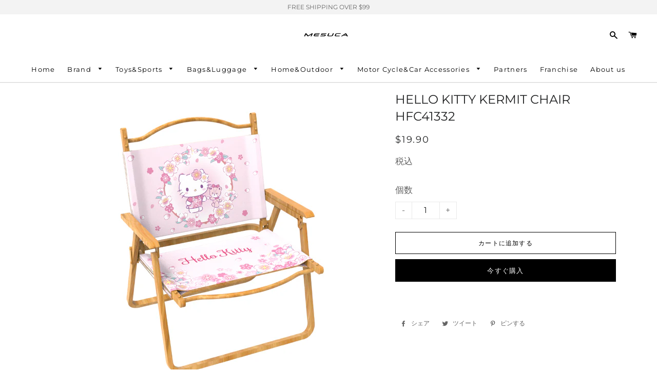

--- FILE ---
content_type: text/html; charset=utf-8
request_url: https://www.shopipmall.com/ja/products/hello-kitty-folding-chair
body_size: 20494
content:
<!doctype html>
<html class="no-js" lang="ja">
<head><!-- hnk portfolio proof -->

  <!-- Basic page needs ================================================== -->
  <meta charset="utf-8">
  <meta http-equiv="X-UA-Compatible" content="IE=edge,chrome=1">

  
    <link rel="shortcut icon" href="//www.shopipmall.com/cdn/shop/files/megos-_111-01_32x32.jpg?v=1707009435" type="image/png" />
  

  <!-- Title and description ================================================== -->
  <title>
  HELLO KITTY KERMIT CHAIR HFC41332 &ndash; IP Mall
  </title>

  

  <!-- Helpers ================================================== -->
  <!-- /snippets/social-meta-tags.liquid -->




<meta property="og:site_name" content="IP Mall">
<meta property="og:url" content="https://www.shopipmall.com/ja/products/hello-kitty-folding-chair">
<meta property="og:title" content="HELLO KITTY KERMIT CHAIR HFC41332">
<meta property="og:type" content="product">
<meta property="og:description" content="IP Mall">

  <meta property="og:price:amount" content="19.90">
  <meta property="og:price:currency" content="USD">

<meta property="og:image" content="http://www.shopipmall.com/cdn/shop/files/869369140ce42409c708d8543159ad94_70ad2f3b-7889-437d-879f-5b1c073a67cb_1200x1200.jpg?v=1712715739">
<meta property="og:image:secure_url" content="https://www.shopipmall.com/cdn/shop/files/869369140ce42409c708d8543159ad94_70ad2f3b-7889-437d-879f-5b1c073a67cb_1200x1200.jpg?v=1712715739">


<meta name="twitter:card" content="summary_large_image">
<meta name="twitter:title" content="HELLO KITTY KERMIT CHAIR HFC41332">
<meta name="twitter:description" content="IP Mall">

  <link rel="canonical" href="https://www.shopipmall.com/ja/products/hello-kitty-folding-chair">
  <meta name="viewport" content="width=device-width,initial-scale=1,shrink-to-fit=no">
  <meta name="theme-color" content="#000000">

  <!-- CSS ================================================== -->
  <link href="//www.shopipmall.com/cdn/shop/t/11/assets/timber.scss.css?v=153359187190627371171759333524" rel="stylesheet" type="text/css" media="all" />
  <link href="//www.shopipmall.com/cdn/shop/t/11/assets/theme.scss.css?v=70375910641944367981759333523" rel="stylesheet" type="text/css" media="all" />
  <link href="//www.shopipmall.com/cdn/shop/t/11/assets/style.scss.css?v=27123316415085215281708916930" rel="stylesheet" type="text/css" media="all" />

  <!-- Sections ================================================== -->
  <script>
    window.theme = window.theme || {};
    theme.strings = {
      zoomClose: "閉じる (Esc)",
      zoomPrev: "前へ (Left arrow key)",
      zoomNext: "次へ (Right arrow key)",
      moneyFormat: "${{amount}}",
      addressError: "住所を調べる際にエラーが発生しました",
      addressNoResults: "その住所は見つかりませんでした",
      addressQueryLimit: "Google APIの使用量の制限を超えました。\u003ca href=\"https:\/\/developers.google.com\/maps\/premium\/usage-limits\"\u003eプレミアムプラン\u003c\/a\u003eへのアップグレードをご検討ください。",
      authError: "あなたのGoogle Mapsのアカウント認証で問題が発生しました。",
      cartEmpty: "カート内に商品がありません。",
      cartCookie: "カートを使うためにCookieを有効にする",
      cartSavings: "[savings]節約しました",
      productSlideLabel: "スライド [slide_number]\/[slide_max]。"
    };
    theme.settings = {
      cartType: "page",
      gridType: null
    };
  </script>

  <script src="//www.shopipmall.com/cdn/shop/t/11/assets/jquery-2.2.3.min.js?v=58211863146907186831708916921" type="text/javascript"></script>

  <script src="//www.shopipmall.com/cdn/shop/t/11/assets/lazysizes.min.js?v=155223123402716617051708916921" async="async"></script>

  <script src="//www.shopipmall.com/cdn/shop/t/11/assets/theme.js?v=174150818662816179471708916930" defer="defer"></script>

  <!-- Header hook for plugins ================================================== -->
  <script>window.performance && window.performance.mark && window.performance.mark('shopify.content_for_header.start');</script><meta id="shopify-digital-wallet" name="shopify-digital-wallet" content="/58854965400/digital_wallets/dialog">
<link rel="alternate" hreflang="x-default" href="https://www.shopipmall.com/products/hello-kitty-folding-chair">
<link rel="alternate" hreflang="ja" href="https://www.shopipmall.com/ja/products/hello-kitty-folding-chair">
<link rel="alternate" type="application/json+oembed" href="https://www.shopipmall.com/ja/products/hello-kitty-folding-chair.oembed">
<script async="async" src="/checkouts/internal/preloads.js?locale=ja-US"></script>
<script id="shopify-features" type="application/json">{"accessToken":"006f333e82fbf80ebdf061e16643b5db","betas":["rich-media-storefront-analytics"],"domain":"www.shopipmall.com","predictiveSearch":true,"shopId":58854965400,"locale":"ja"}</script>
<script>var Shopify = Shopify || {};
Shopify.shop = "shopipmall.myshopify.com";
Shopify.locale = "ja";
Shopify.currency = {"active":"USD","rate":"1.0"};
Shopify.country = "US";
Shopify.theme = {"name":"theme-export-www-mesuca-com-theme-0915-26feb2","id":135192936600,"schema_name":"Brooklyn","schema_version":"16.0.1","theme_store_id":null,"role":"main"};
Shopify.theme.handle = "null";
Shopify.theme.style = {"id":null,"handle":null};
Shopify.cdnHost = "www.shopipmall.com/cdn";
Shopify.routes = Shopify.routes || {};
Shopify.routes.root = "/ja/";</script>
<script type="module">!function(o){(o.Shopify=o.Shopify||{}).modules=!0}(window);</script>
<script>!function(o){function n(){var o=[];function n(){o.push(Array.prototype.slice.apply(arguments))}return n.q=o,n}var t=o.Shopify=o.Shopify||{};t.loadFeatures=n(),t.autoloadFeatures=n()}(window);</script>
<script id="shop-js-analytics" type="application/json">{"pageType":"product"}</script>
<script defer="defer" async type="module" src="//www.shopipmall.com/cdn/shopifycloud/shop-js/modules/v2/client.init-shop-cart-sync_BU0kpP0Q.ja.esm.js"></script>
<script defer="defer" async type="module" src="//www.shopipmall.com/cdn/shopifycloud/shop-js/modules/v2/chunk.common_DUzBrcLO.esm.js"></script>
<script type="module">
  await import("//www.shopipmall.com/cdn/shopifycloud/shop-js/modules/v2/client.init-shop-cart-sync_BU0kpP0Q.ja.esm.js");
await import("//www.shopipmall.com/cdn/shopifycloud/shop-js/modules/v2/chunk.common_DUzBrcLO.esm.js");

  window.Shopify.SignInWithShop?.initShopCartSync?.({"fedCMEnabled":true,"windoidEnabled":true});

</script>
<script>(function() {
  var isLoaded = false;
  function asyncLoad() {
    if (isLoaded) return;
    isLoaded = true;
    var urls = ["https:\/\/gtranslate.io\/shopify\/gtranslate.js?shop=shopipmall.myshopify.com"];
    for (var i = 0; i < urls.length; i++) {
      var s = document.createElement('script');
      s.type = 'text/javascript';
      s.async = true;
      s.src = urls[i];
      var x = document.getElementsByTagName('script')[0];
      x.parentNode.insertBefore(s, x);
    }
  };
  if(window.attachEvent) {
    window.attachEvent('onload', asyncLoad);
  } else {
    window.addEventListener('load', asyncLoad, false);
  }
})();</script>
<script id="__st">var __st={"a":58854965400,"offset":28800,"reqid":"3d55e4d5-17fd-472f-951c-ec72a662a5dc-1765925370","pageurl":"www.shopipmall.com\/ja\/products\/hello-kitty-folding-chair","u":"f899d32fabac","p":"product","rtyp":"product","rid":8047587590296};</script>
<script>window.ShopifyPaypalV4VisibilityTracking = true;</script>
<script id="captcha-bootstrap">!function(){'use strict';const t='contact',e='account',n='new_comment',o=[[t,t],['blogs',n],['comments',n],[t,'customer']],c=[[e,'customer_login'],[e,'guest_login'],[e,'recover_customer_password'],[e,'create_customer']],r=t=>t.map((([t,e])=>`form[action*='/${t}']:not([data-nocaptcha='true']) input[name='form_type'][value='${e}']`)).join(','),a=t=>()=>t?[...document.querySelectorAll(t)].map((t=>t.form)):[];function s(){const t=[...o],e=r(t);return a(e)}const i='password',u='form_key',d=['recaptcha-v3-token','g-recaptcha-response','h-captcha-response',i],f=()=>{try{return window.sessionStorage}catch{return}},m='__shopify_v',_=t=>t.elements[u];function p(t,e,n=!1){try{const o=window.sessionStorage,c=JSON.parse(o.getItem(e)),{data:r}=function(t){const{data:e,action:n}=t;return t[m]||n?{data:e,action:n}:{data:t,action:n}}(c);for(const[e,n]of Object.entries(r))t.elements[e]&&(t.elements[e].value=n);n&&o.removeItem(e)}catch(o){console.error('form repopulation failed',{error:o})}}const l='form_type',E='cptcha';function T(t){t.dataset[E]=!0}const w=window,h=w.document,L='Shopify',v='ce_forms',y='captcha';let A=!1;((t,e)=>{const n=(g='f06e6c50-85a8-45c8-87d0-21a2b65856fe',I='https://cdn.shopify.com/shopifycloud/storefront-forms-hcaptcha/ce_storefront_forms_captcha_hcaptcha.v1.5.2.iife.js',D={infoText:'hCaptchaによる保護',privacyText:'プライバシー',termsText:'利用規約'},(t,e,n)=>{const o=w[L][v],c=o.bindForm;if(c)return c(t,g,e,D).then(n);var r;o.q.push([[t,g,e,D],n]),r=I,A||(h.body.append(Object.assign(h.createElement('script'),{id:'captcha-provider',async:!0,src:r})),A=!0)});var g,I,D;w[L]=w[L]||{},w[L][v]=w[L][v]||{},w[L][v].q=[],w[L][y]=w[L][y]||{},w[L][y].protect=function(t,e){n(t,void 0,e),T(t)},Object.freeze(w[L][y]),function(t,e,n,w,h,L){const[v,y,A,g]=function(t,e,n){const i=e?o:[],u=t?c:[],d=[...i,...u],f=r(d),m=r(i),_=r(d.filter((([t,e])=>n.includes(e))));return[a(f),a(m),a(_),s()]}(w,h,L),I=t=>{const e=t.target;return e instanceof HTMLFormElement?e:e&&e.form},D=t=>v().includes(t);t.addEventListener('submit',(t=>{const e=I(t);if(!e)return;const n=D(e)&&!e.dataset.hcaptchaBound&&!e.dataset.recaptchaBound,o=_(e),c=g().includes(e)&&(!o||!o.value);(n||c)&&t.preventDefault(),c&&!n&&(function(t){try{if(!f())return;!function(t){const e=f();if(!e)return;const n=_(t);if(!n)return;const o=n.value;o&&e.removeItem(o)}(t);const e=Array.from(Array(32),(()=>Math.random().toString(36)[2])).join('');!function(t,e){_(t)||t.append(Object.assign(document.createElement('input'),{type:'hidden',name:u})),t.elements[u].value=e}(t,e),function(t,e){const n=f();if(!n)return;const o=[...t.querySelectorAll(`input[type='${i}']`)].map((({name:t})=>t)),c=[...d,...o],r={};for(const[a,s]of new FormData(t).entries())c.includes(a)||(r[a]=s);n.setItem(e,JSON.stringify({[m]:1,action:t.action,data:r}))}(t,e)}catch(e){console.error('failed to persist form',e)}}(e),e.submit())}));const S=(t,e)=>{t&&!t.dataset[E]&&(n(t,e.some((e=>e===t))),T(t))};for(const o of['focusin','change'])t.addEventListener(o,(t=>{const e=I(t);D(e)&&S(e,y())}));const B=e.get('form_key'),M=e.get(l),P=B&&M;t.addEventListener('DOMContentLoaded',(()=>{const t=y();if(P)for(const e of t)e.elements[l].value===M&&p(e,B);[...new Set([...A(),...v().filter((t=>'true'===t.dataset.shopifyCaptcha))])].forEach((e=>S(e,t)))}))}(h,new URLSearchParams(w.location.search),n,t,e,['guest_login'])})(!0,!0)}();</script>
<script integrity="sha256-52AcMU7V7pcBOXWImdc/TAGTFKeNjmkeM1Pvks/DTgc=" data-source-attribution="shopify.loadfeatures" defer="defer" src="//www.shopipmall.com/cdn/shopifycloud/storefront/assets/storefront/load_feature-81c60534.js" crossorigin="anonymous"></script>
<script data-source-attribution="shopify.dynamic_checkout.dynamic.init">var Shopify=Shopify||{};Shopify.PaymentButton=Shopify.PaymentButton||{isStorefrontPortableWallets:!0,init:function(){window.Shopify.PaymentButton.init=function(){};var t=document.createElement("script");t.src="https://www.shopipmall.com/cdn/shopifycloud/portable-wallets/latest/portable-wallets.ja.js",t.type="module",document.head.appendChild(t)}};
</script>
<script data-source-attribution="shopify.dynamic_checkout.buyer_consent">
  function portableWalletsHideBuyerConsent(e){var t=document.getElementById("shopify-buyer-consent"),n=document.getElementById("shopify-subscription-policy-button");t&&n&&(t.classList.add("hidden"),t.setAttribute("aria-hidden","true"),n.removeEventListener("click",e))}function portableWalletsShowBuyerConsent(e){var t=document.getElementById("shopify-buyer-consent"),n=document.getElementById("shopify-subscription-policy-button");t&&n&&(t.classList.remove("hidden"),t.removeAttribute("aria-hidden"),n.addEventListener("click",e))}window.Shopify?.PaymentButton&&(window.Shopify.PaymentButton.hideBuyerConsent=portableWalletsHideBuyerConsent,window.Shopify.PaymentButton.showBuyerConsent=portableWalletsShowBuyerConsent);
</script>
<script>
  function portableWalletsCleanup(e){e&&e.src&&console.error("Failed to load portable wallets script "+e.src);var t=document.querySelectorAll("shopify-accelerated-checkout .shopify-payment-button__skeleton, shopify-accelerated-checkout-cart .wallet-cart-button__skeleton"),e=document.getElementById("shopify-buyer-consent");for(let e=0;e<t.length;e++)t[e].remove();e&&e.remove()}function portableWalletsNotLoadedAsModule(e){e instanceof ErrorEvent&&"string"==typeof e.message&&e.message.includes("import.meta")&&"string"==typeof e.filename&&e.filename.includes("portable-wallets")&&(window.removeEventListener("error",portableWalletsNotLoadedAsModule),window.Shopify.PaymentButton.failedToLoad=e,"loading"===document.readyState?document.addEventListener("DOMContentLoaded",window.Shopify.PaymentButton.init):window.Shopify.PaymentButton.init())}window.addEventListener("error",portableWalletsNotLoadedAsModule);
</script>

<script type="module" src="https://www.shopipmall.com/cdn/shopifycloud/portable-wallets/latest/portable-wallets.ja.js" onError="portableWalletsCleanup(this)" crossorigin="anonymous"></script>
<script nomodule>
  document.addEventListener("DOMContentLoaded", portableWalletsCleanup);
</script>

<link id="shopify-accelerated-checkout-styles" rel="stylesheet" media="screen" href="https://www.shopipmall.com/cdn/shopifycloud/portable-wallets/latest/accelerated-checkout-backwards-compat.css" crossorigin="anonymous">
<style id="shopify-accelerated-checkout-cart">
        #shopify-buyer-consent {
  margin-top: 1em;
  display: inline-block;
  width: 100%;
}

#shopify-buyer-consent.hidden {
  display: none;
}

#shopify-subscription-policy-button {
  background: none;
  border: none;
  padding: 0;
  text-decoration: underline;
  font-size: inherit;
  cursor: pointer;
}

#shopify-subscription-policy-button::before {
  box-shadow: none;
}

      </style>

<script>window.performance && window.performance.mark && window.performance.mark('shopify.content_for_header.end');</script>

  <script src="//www.shopipmall.com/cdn/shop/t/11/assets/modernizr.min.js?v=21391054748206432451708916921" type="text/javascript"></script>

  
  

  <!-- RYVIU APP :: Settings global -->	
      <script>
          var ryviu_global_settings = ;
      </script>
  <!-- RYVIU APP -->


  
  
	
<link href="https://monorail-edge.shopifysvc.com" rel="dns-prefetch">
<script>(function(){if ("sendBeacon" in navigator && "performance" in window) {try {var session_token_from_headers = performance.getEntriesByType('navigation')[0].serverTiming.find(x => x.name == '_s').description;} catch {var session_token_from_headers = undefined;}var session_cookie_matches = document.cookie.match(/_shopify_s=([^;]*)/);var session_token_from_cookie = session_cookie_matches && session_cookie_matches.length === 2 ? session_cookie_matches[1] : "";var session_token = session_token_from_headers || session_token_from_cookie || "";function handle_abandonment_event(e) {var entries = performance.getEntries().filter(function(entry) {return /monorail-edge.shopifysvc.com/.test(entry.name);});if (!window.abandonment_tracked && entries.length === 0) {window.abandonment_tracked = true;var currentMs = Date.now();var navigation_start = performance.timing.navigationStart;var payload = {shop_id: 58854965400,url: window.location.href,navigation_start,duration: currentMs - navigation_start,session_token,page_type: "product"};window.navigator.sendBeacon("https://monorail-edge.shopifysvc.com/v1/produce", JSON.stringify({schema_id: "online_store_buyer_site_abandonment/1.1",payload: payload,metadata: {event_created_at_ms: currentMs,event_sent_at_ms: currentMs}}));}}window.addEventListener('pagehide', handle_abandonment_event);}}());</script>
<script id="web-pixels-manager-setup">(function e(e,d,r,n,o){if(void 0===o&&(o={}),!Boolean(null===(a=null===(i=window.Shopify)||void 0===i?void 0:i.analytics)||void 0===a?void 0:a.replayQueue)){var i,a;window.Shopify=window.Shopify||{};var t=window.Shopify;t.analytics=t.analytics||{};var s=t.analytics;s.replayQueue=[],s.publish=function(e,d,r){return s.replayQueue.push([e,d,r]),!0};try{self.performance.mark("wpm:start")}catch(e){}var l=function(){var e={modern:/Edge?\/(1{2}[4-9]|1[2-9]\d|[2-9]\d{2}|\d{4,})\.\d+(\.\d+|)|Firefox\/(1{2}[4-9]|1[2-9]\d|[2-9]\d{2}|\d{4,})\.\d+(\.\d+|)|Chrom(ium|e)\/(9{2}|\d{3,})\.\d+(\.\d+|)|(Maci|X1{2}).+ Version\/(15\.\d+|(1[6-9]|[2-9]\d|\d{3,})\.\d+)([,.]\d+|)( \(\w+\)|)( Mobile\/\w+|) Safari\/|Chrome.+OPR\/(9{2}|\d{3,})\.\d+\.\d+|(CPU[ +]OS|iPhone[ +]OS|CPU[ +]iPhone|CPU IPhone OS|CPU iPad OS)[ +]+(15[._]\d+|(1[6-9]|[2-9]\d|\d{3,})[._]\d+)([._]\d+|)|Android:?[ /-](13[3-9]|1[4-9]\d|[2-9]\d{2}|\d{4,})(\.\d+|)(\.\d+|)|Android.+Firefox\/(13[5-9]|1[4-9]\d|[2-9]\d{2}|\d{4,})\.\d+(\.\d+|)|Android.+Chrom(ium|e)\/(13[3-9]|1[4-9]\d|[2-9]\d{2}|\d{4,})\.\d+(\.\d+|)|SamsungBrowser\/([2-9]\d|\d{3,})\.\d+/,legacy:/Edge?\/(1[6-9]|[2-9]\d|\d{3,})\.\d+(\.\d+|)|Firefox\/(5[4-9]|[6-9]\d|\d{3,})\.\d+(\.\d+|)|Chrom(ium|e)\/(5[1-9]|[6-9]\d|\d{3,})\.\d+(\.\d+|)([\d.]+$|.*Safari\/(?![\d.]+ Edge\/[\d.]+$))|(Maci|X1{2}).+ Version\/(10\.\d+|(1[1-9]|[2-9]\d|\d{3,})\.\d+)([,.]\d+|)( \(\w+\)|)( Mobile\/\w+|) Safari\/|Chrome.+OPR\/(3[89]|[4-9]\d|\d{3,})\.\d+\.\d+|(CPU[ +]OS|iPhone[ +]OS|CPU[ +]iPhone|CPU IPhone OS|CPU iPad OS)[ +]+(10[._]\d+|(1[1-9]|[2-9]\d|\d{3,})[._]\d+)([._]\d+|)|Android:?[ /-](13[3-9]|1[4-9]\d|[2-9]\d{2}|\d{4,})(\.\d+|)(\.\d+|)|Mobile Safari.+OPR\/([89]\d|\d{3,})\.\d+\.\d+|Android.+Firefox\/(13[5-9]|1[4-9]\d|[2-9]\d{2}|\d{4,})\.\d+(\.\d+|)|Android.+Chrom(ium|e)\/(13[3-9]|1[4-9]\d|[2-9]\d{2}|\d{4,})\.\d+(\.\d+|)|Android.+(UC? ?Browser|UCWEB|U3)[ /]?(15\.([5-9]|\d{2,})|(1[6-9]|[2-9]\d|\d{3,})\.\d+)\.\d+|SamsungBrowser\/(5\.\d+|([6-9]|\d{2,})\.\d+)|Android.+MQ{2}Browser\/(14(\.(9|\d{2,})|)|(1[5-9]|[2-9]\d|\d{3,})(\.\d+|))(\.\d+|)|K[Aa][Ii]OS\/(3\.\d+|([4-9]|\d{2,})\.\d+)(\.\d+|)/},d=e.modern,r=e.legacy,n=navigator.userAgent;return n.match(d)?"modern":n.match(r)?"legacy":"unknown"}(),u="modern"===l?"modern":"legacy",c=(null!=n?n:{modern:"",legacy:""})[u],f=function(e){return[e.baseUrl,"/wpm","/b",e.hashVersion,"modern"===e.buildTarget?"m":"l",".js"].join("")}({baseUrl:d,hashVersion:r,buildTarget:u}),m=function(e){var d=e.version,r=e.bundleTarget,n=e.surface,o=e.pageUrl,i=e.monorailEndpoint;return{emit:function(e){var a=e.status,t=e.errorMsg,s=(new Date).getTime(),l=JSON.stringify({metadata:{event_sent_at_ms:s},events:[{schema_id:"web_pixels_manager_load/3.1",payload:{version:d,bundle_target:r,page_url:o,status:a,surface:n,error_msg:t},metadata:{event_created_at_ms:s}}]});if(!i)return console&&console.warn&&console.warn("[Web Pixels Manager] No Monorail endpoint provided, skipping logging."),!1;try{return self.navigator.sendBeacon.bind(self.navigator)(i,l)}catch(e){}var u=new XMLHttpRequest;try{return u.open("POST",i,!0),u.setRequestHeader("Content-Type","text/plain"),u.send(l),!0}catch(e){return console&&console.warn&&console.warn("[Web Pixels Manager] Got an unhandled error while logging to Monorail."),!1}}}}({version:r,bundleTarget:l,surface:e.surface,pageUrl:self.location.href,monorailEndpoint:e.monorailEndpoint});try{o.browserTarget=l,function(e){var d=e.src,r=e.async,n=void 0===r||r,o=e.onload,i=e.onerror,a=e.sri,t=e.scriptDataAttributes,s=void 0===t?{}:t,l=document.createElement("script"),u=document.querySelector("head"),c=document.querySelector("body");if(l.async=n,l.src=d,a&&(l.integrity=a,l.crossOrigin="anonymous"),s)for(var f in s)if(Object.prototype.hasOwnProperty.call(s,f))try{l.dataset[f]=s[f]}catch(e){}if(o&&l.addEventListener("load",o),i&&l.addEventListener("error",i),u)u.appendChild(l);else{if(!c)throw new Error("Did not find a head or body element to append the script");c.appendChild(l)}}({src:f,async:!0,onload:function(){if(!function(){var e,d;return Boolean(null===(d=null===(e=window.Shopify)||void 0===e?void 0:e.analytics)||void 0===d?void 0:d.initialized)}()){var d=window.webPixelsManager.init(e)||void 0;if(d){var r=window.Shopify.analytics;r.replayQueue.forEach((function(e){var r=e[0],n=e[1],o=e[2];d.publishCustomEvent(r,n,o)})),r.replayQueue=[],r.publish=d.publishCustomEvent,r.visitor=d.visitor,r.initialized=!0}}},onerror:function(){return m.emit({status:"failed",errorMsg:"".concat(f," has failed to load")})},sri:function(e){var d=/^sha384-[A-Za-z0-9+/=]+$/;return"string"==typeof e&&d.test(e)}(c)?c:"",scriptDataAttributes:o}),m.emit({status:"loading"})}catch(e){m.emit({status:"failed",errorMsg:(null==e?void 0:e.message)||"Unknown error"})}}})({shopId: 58854965400,storefrontBaseUrl: "https://www.shopipmall.com",extensionsBaseUrl: "https://extensions.shopifycdn.com/cdn/shopifycloud/web-pixels-manager",monorailEndpoint: "https://monorail-edge.shopifysvc.com/unstable/produce_batch",surface: "storefront-renderer",enabledBetaFlags: ["2dca8a86"],webPixelsConfigList: [{"id":"shopify-app-pixel","configuration":"{}","eventPayloadVersion":"v1","runtimeContext":"STRICT","scriptVersion":"0450","apiClientId":"shopify-pixel","type":"APP","privacyPurposes":["ANALYTICS","MARKETING"]},{"id":"shopify-custom-pixel","eventPayloadVersion":"v1","runtimeContext":"LAX","scriptVersion":"0450","apiClientId":"shopify-pixel","type":"CUSTOM","privacyPurposes":["ANALYTICS","MARKETING"]}],isMerchantRequest: false,initData: {"shop":{"name":"IP Mall","paymentSettings":{"currencyCode":"USD"},"myshopifyDomain":"shopipmall.myshopify.com","countryCode":"CN","storefrontUrl":"https:\/\/www.shopipmall.com\/ja"},"customer":null,"cart":null,"checkout":null,"productVariants":[{"price":{"amount":19.9,"currencyCode":"USD"},"product":{"title":"HELLO KITTY KERMIT CHAIR HFC41332","vendor":"IP Mall","id":"8047587590296","untranslatedTitle":"HELLO KITTY KERMIT CHAIR HFC41332","url":"\/ja\/products\/hello-kitty-folding-chair","type":"Home\u0026Outdoor"},"id":"43899653521560","image":{"src":"\/\/www.shopipmall.com\/cdn\/shop\/files\/869369140ce42409c708d8543159ad94_70ad2f3b-7889-437d-879f-5b1c073a67cb.jpg?v=1712715739"},"sku":"HFC41332","title":"Default Title","untranslatedTitle":"Default Title"}],"purchasingCompany":null},},"https://www.shopipmall.com/cdn","ae1676cfwd2530674p4253c800m34e853cb",{"modern":"","legacy":""},{"shopId":"58854965400","storefrontBaseUrl":"https:\/\/www.shopipmall.com","extensionBaseUrl":"https:\/\/extensions.shopifycdn.com\/cdn\/shopifycloud\/web-pixels-manager","surface":"storefront-renderer","enabledBetaFlags":"[\"2dca8a86\"]","isMerchantRequest":"false","hashVersion":"ae1676cfwd2530674p4253c800m34e853cb","publish":"custom","events":"[[\"page_viewed\",{}],[\"product_viewed\",{\"productVariant\":{\"price\":{\"amount\":19.9,\"currencyCode\":\"USD\"},\"product\":{\"title\":\"HELLO KITTY KERMIT CHAIR HFC41332\",\"vendor\":\"IP Mall\",\"id\":\"8047587590296\",\"untranslatedTitle\":\"HELLO KITTY KERMIT CHAIR HFC41332\",\"url\":\"\/ja\/products\/hello-kitty-folding-chair\",\"type\":\"Home\u0026Outdoor\"},\"id\":\"43899653521560\",\"image\":{\"src\":\"\/\/www.shopipmall.com\/cdn\/shop\/files\/869369140ce42409c708d8543159ad94_70ad2f3b-7889-437d-879f-5b1c073a67cb.jpg?v=1712715739\"},\"sku\":\"HFC41332\",\"title\":\"Default Title\",\"untranslatedTitle\":\"Default Title\"}}]]"});</script><script>
  window.ShopifyAnalytics = window.ShopifyAnalytics || {};
  window.ShopifyAnalytics.meta = window.ShopifyAnalytics.meta || {};
  window.ShopifyAnalytics.meta.currency = 'USD';
  var meta = {"product":{"id":8047587590296,"gid":"gid:\/\/shopify\/Product\/8047587590296","vendor":"IP Mall","type":"Home\u0026Outdoor","variants":[{"id":43899653521560,"price":1990,"name":"HELLO KITTY KERMIT CHAIR HFC41332","public_title":null,"sku":"HFC41332"}],"remote":false},"page":{"pageType":"product","resourceType":"product","resourceId":8047587590296}};
  for (var attr in meta) {
    window.ShopifyAnalytics.meta[attr] = meta[attr];
  }
</script>
<script class="analytics">
  (function () {
    var customDocumentWrite = function(content) {
      var jquery = null;

      if (window.jQuery) {
        jquery = window.jQuery;
      } else if (window.Checkout && window.Checkout.$) {
        jquery = window.Checkout.$;
      }

      if (jquery) {
        jquery('body').append(content);
      }
    };

    var hasLoggedConversion = function(token) {
      if (token) {
        return document.cookie.indexOf('loggedConversion=' + token) !== -1;
      }
      return false;
    }

    var setCookieIfConversion = function(token) {
      if (token) {
        var twoMonthsFromNow = new Date(Date.now());
        twoMonthsFromNow.setMonth(twoMonthsFromNow.getMonth() + 2);

        document.cookie = 'loggedConversion=' + token + '; expires=' + twoMonthsFromNow;
      }
    }

    var trekkie = window.ShopifyAnalytics.lib = window.trekkie = window.trekkie || [];
    if (trekkie.integrations) {
      return;
    }
    trekkie.methods = [
      'identify',
      'page',
      'ready',
      'track',
      'trackForm',
      'trackLink'
    ];
    trekkie.factory = function(method) {
      return function() {
        var args = Array.prototype.slice.call(arguments);
        args.unshift(method);
        trekkie.push(args);
        return trekkie;
      };
    };
    for (var i = 0; i < trekkie.methods.length; i++) {
      var key = trekkie.methods[i];
      trekkie[key] = trekkie.factory(key);
    }
    trekkie.load = function(config) {
      trekkie.config = config || {};
      trekkie.config.initialDocumentCookie = document.cookie;
      var first = document.getElementsByTagName('script')[0];
      var script = document.createElement('script');
      script.type = 'text/javascript';
      script.onerror = function(e) {
        var scriptFallback = document.createElement('script');
        scriptFallback.type = 'text/javascript';
        scriptFallback.onerror = function(error) {
                var Monorail = {
      produce: function produce(monorailDomain, schemaId, payload) {
        var currentMs = new Date().getTime();
        var event = {
          schema_id: schemaId,
          payload: payload,
          metadata: {
            event_created_at_ms: currentMs,
            event_sent_at_ms: currentMs
          }
        };
        return Monorail.sendRequest("https://" + monorailDomain + "/v1/produce", JSON.stringify(event));
      },
      sendRequest: function sendRequest(endpointUrl, payload) {
        // Try the sendBeacon API
        if (window && window.navigator && typeof window.navigator.sendBeacon === 'function' && typeof window.Blob === 'function' && !Monorail.isIos12()) {
          var blobData = new window.Blob([payload], {
            type: 'text/plain'
          });

          if (window.navigator.sendBeacon(endpointUrl, blobData)) {
            return true;
          } // sendBeacon was not successful

        } // XHR beacon

        var xhr = new XMLHttpRequest();

        try {
          xhr.open('POST', endpointUrl);
          xhr.setRequestHeader('Content-Type', 'text/plain');
          xhr.send(payload);
        } catch (e) {
          console.log(e);
        }

        return false;
      },
      isIos12: function isIos12() {
        return window.navigator.userAgent.lastIndexOf('iPhone; CPU iPhone OS 12_') !== -1 || window.navigator.userAgent.lastIndexOf('iPad; CPU OS 12_') !== -1;
      }
    };
    Monorail.produce('monorail-edge.shopifysvc.com',
      'trekkie_storefront_load_errors/1.1',
      {shop_id: 58854965400,
      theme_id: 135192936600,
      app_name: "storefront",
      context_url: window.location.href,
      source_url: "//www.shopipmall.com/cdn/s/trekkie.storefront.23b90327a0b2c94129db92772d2925a9b88e09c5.min.js"});

        };
        scriptFallback.async = true;
        scriptFallback.src = '//www.shopipmall.com/cdn/s/trekkie.storefront.23b90327a0b2c94129db92772d2925a9b88e09c5.min.js';
        first.parentNode.insertBefore(scriptFallback, first);
      };
      script.async = true;
      script.src = '//www.shopipmall.com/cdn/s/trekkie.storefront.23b90327a0b2c94129db92772d2925a9b88e09c5.min.js';
      first.parentNode.insertBefore(script, first);
    };
    trekkie.load(
      {"Trekkie":{"appName":"storefront","development":false,"defaultAttributes":{"shopId":58854965400,"isMerchantRequest":null,"themeId":135192936600,"themeCityHash":"18310829947815396990","contentLanguage":"ja","currency":"USD","eventMetadataId":"cb7d3717-dbb0-46e8-bd40-1c76e15c7414"},"isServerSideCookieWritingEnabled":true,"monorailRegion":"shop_domain","enabledBetaFlags":["65f19447"]},"Session Attribution":{},"S2S":{"facebookCapiEnabled":false,"source":"trekkie-storefront-renderer","apiClientId":580111}}
    );

    var loaded = false;
    trekkie.ready(function() {
      if (loaded) return;
      loaded = true;

      window.ShopifyAnalytics.lib = window.trekkie;

      var originalDocumentWrite = document.write;
      document.write = customDocumentWrite;
      try { window.ShopifyAnalytics.merchantGoogleAnalytics.call(this); } catch(error) {};
      document.write = originalDocumentWrite;

      window.ShopifyAnalytics.lib.page(null,{"pageType":"product","resourceType":"product","resourceId":8047587590296,"shopifyEmitted":true});

      var match = window.location.pathname.match(/checkouts\/(.+)\/(thank_you|post_purchase)/)
      var token = match? match[1]: undefined;
      if (!hasLoggedConversion(token)) {
        setCookieIfConversion(token);
        window.ShopifyAnalytics.lib.track("Viewed Product",{"currency":"USD","variantId":43899653521560,"productId":8047587590296,"productGid":"gid:\/\/shopify\/Product\/8047587590296","name":"HELLO KITTY KERMIT CHAIR HFC41332","price":"19.90","sku":"HFC41332","brand":"IP Mall","variant":null,"category":"Home\u0026Outdoor","nonInteraction":true,"remote":false},undefined,undefined,{"shopifyEmitted":true});
      window.ShopifyAnalytics.lib.track("monorail:\/\/trekkie_storefront_viewed_product\/1.1",{"currency":"USD","variantId":43899653521560,"productId":8047587590296,"productGid":"gid:\/\/shopify\/Product\/8047587590296","name":"HELLO KITTY KERMIT CHAIR HFC41332","price":"19.90","sku":"HFC41332","brand":"IP Mall","variant":null,"category":"Home\u0026Outdoor","nonInteraction":true,"remote":false,"referer":"https:\/\/www.shopipmall.com\/ja\/products\/hello-kitty-folding-chair"});
      }
    });


        var eventsListenerScript = document.createElement('script');
        eventsListenerScript.async = true;
        eventsListenerScript.src = "//www.shopipmall.com/cdn/shopifycloud/storefront/assets/shop_events_listener-3da45d37.js";
        document.getElementsByTagName('head')[0].appendChild(eventsListenerScript);

})();</script>
<script
  defer
  src="https://www.shopipmall.com/cdn/shopifycloud/perf-kit/shopify-perf-kit-2.1.2.min.js"
  data-application="storefront-renderer"
  data-shop-id="58854965400"
  data-render-region="gcp-us-central1"
  data-page-type="product"
  data-theme-instance-id="135192936600"
  data-theme-name="Brooklyn"
  data-theme-version="16.0.1"
  data-monorail-region="shop_domain"
  data-resource-timing-sampling-rate="10"
  data-shs="true"
  data-shs-beacon="true"
  data-shs-export-with-fetch="true"
  data-shs-logs-sample-rate="1"
  data-shs-beacon-endpoint="https://www.shopipmall.com/api/collect"
></script>
</head>


<body id="hello-kitty-kermit-chair-hfc41332" class="template-product">

  <div id="shopify-section-header" class="shopify-section"><style data-shopify>.header-wrapper .site-nav__link,
  .header-wrapper .site-header__logo a,
  .header-wrapper .site-nav__dropdown-link,
  .header-wrapper .site-nav--has-dropdown > a.nav-focus,
  .header-wrapper .site-nav--has-dropdown.nav-hover > a,
  .header-wrapper .site-nav--has-dropdown:hover > a {
    color: #000000;
  }

  .header-wrapper .site-header__logo a:hover,
  .header-wrapper .site-header__logo a:focus,
  .header-wrapper .site-nav__link:hover,
  .header-wrapper .site-nav__link:focus,
  .header-wrapper .site-nav--has-dropdown a:hover,
  .header-wrapper .site-nav--has-dropdown > a.nav-focus:hover,
  .header-wrapper .site-nav--has-dropdown > a.nav-focus:focus,
  .header-wrapper .site-nav--has-dropdown .site-nav__link:hover,
  .header-wrapper .site-nav--has-dropdown .site-nav__link:focus,
  .header-wrapper .site-nav--has-dropdown.nav-hover > a:hover,
  .header-wrapper .site-nav__dropdown a:focus {
    color: rgba(0, 0, 0, 0.75);
  }

  .header-wrapper .burger-icon,
  .header-wrapper .site-nav--has-dropdown:hover > a:before,
  .header-wrapper .site-nav--has-dropdown > a.nav-focus:before,
  .header-wrapper .site-nav--has-dropdown.nav-hover > a:before {
    background: #000000;
  }

  .header-wrapper .site-nav__link:hover .burger-icon {
    background: rgba(0, 0, 0, 0.75);
  }

  .site-header__logo img {
    max-width: 165px;
  }

  @media screen and (max-width: 768px) {
    .site-header__logo img {
      max-width: 100%;
    }
  }</style><div data-section-id="header" data-section-type="header-section" data-template="product">
  <div id="NavDrawer" class="drawer drawer--left">
      <div class="drawer__inner drawer-left__inner">
    


    
      <!-- /snippets/search-bar.liquid -->





<form action="/ja/search" method="get" class="input-group search-bar search-bar--drawer" role="search">
  
  <input type="search" name="q" value="" placeholder="ストアを検索する" class="input-group-field" aria-label="ストアを検索する">
  <span class="input-group-btn">
    <button type="submit" class="btn--secondary icon-fallback-text">
      <span class="icon icon-search" aria-hidden="true"></span>
      <span class="fallback-text">検索する</span>
    </button>
  </span>
</form>

    

    <ul class="mobile-nav">
      
        

          <li class="mobile-nav__item">
            <a
              href="/ja"
              class="mobile-nav__link"
              >
                Home
            </a>
          </li>

        
      
        
          <li class="mobile-nav__item">
            <div class="mobile-nav__has-sublist">
              <a
                href="/ja/search"
                class="mobile-nav__link"
                id="Label-2"
                >Brand</a>
              <div class="mobile-nav__toggle">
                <button type="button" class="mobile-nav__toggle-btn icon-fallback-text" aria-controls="Linklist-2" aria-expanded="false">
                  <span class="icon-fallback-text mobile-nav__toggle-open">
                    <span class="icon icon-plus" aria-hidden="true"></span>
                    <span class="fallback-text">サブメニューを拡大する Brand</span>
                  </span>
                  <span class="icon-fallback-text mobile-nav__toggle-close">
                    <span class="icon icon-minus" aria-hidden="true"></span>
                    <span class="fallback-text">サブメニューを縮小する Brand</span>
                  </span>
                </button>
              </div>
            </div>
            <ul class="mobile-nav__sublist" id="Linklist-2" aria-labelledby="Label-2" role="navigation">
              
              
                
                <li class="mobile-nav__item">
                  <a
                    href="/ja/collections/disney"
                    class="mobile-nav__link"
                    >
                      Disney
                  </a>
                </li>
                
              
                
                <li class="mobile-nav__item">
                  <a
                    href="/ja/collections/hello-kitty"
                    class="mobile-nav__link"
                    >
                      Hello Kitty
                  </a>
                </li>
                
              
                
                <li class="mobile-nav__item">
                  <a
                    href="/ja/collections/tokidoki"
                    class="mobile-nav__link"
                    >
                      Tokidoki
                  </a>
                </li>
                
              
                
                <li class="mobile-nav__item">
                  <a
                    href="/ja/collections/dc"
                    class="mobile-nav__link"
                    >
                      DC
                  </a>
                </li>
                
              
                
                <li class="mobile-nav__item">
                  <a
                    href="/ja/collections/marvel"
                    class="mobile-nav__link"
                    >
                      Marvel
                  </a>
                </li>
                
              
                
                <li class="mobile-nav__item">
                  <a
                    href="/ja/collections/lamborghini"
                    class="mobile-nav__link"
                    >
                      Automobili Lamborghini
                  </a>
                </li>
                
              
                
                <li class="mobile-nav__item">
                  <a
                    href="/ja/collections/aston-martin"
                    class="mobile-nav__link"
                    >
                      Aston Martin F1
                  </a>
                </li>
                
              
                
                <li class="mobile-nav__item">
                  <a
                    href="/ja/collections/discovery-adventures"
                    class="mobile-nav__link"
                    >
                      Discovery Adventures
                  </a>
                </li>
                
              
                
                <li class="mobile-nav__item">
                  <div class="mobile-nav__has-sublist">
                    <a
                      href="/ja/collections/fifa-2026/FWC26"
                      class="mobile-nav__link"
                      id="Label-2-9"
                      >
                        FIFA WORLD CUP 2026™️
                    </a>
                    <div class="mobile-nav__toggle">
                      <button type="button" class="mobile-nav__toggle-btn icon-fallback-text" aria-controls="Linklist-2-9" aria-expanded="false">
                        <span class="icon-fallback-text mobile-nav__toggle-open">
                          <span class="icon icon-plus" aria-hidden="true"></span>
                          <span class="fallback-text">サブメニューを拡大する Brand</span>
                        </span>
                        <span class="icon-fallback-text mobile-nav__toggle-close">
                          <span class="icon icon-minus" aria-hidden="true"></span>
                          <span class="fallback-text">サブメニューを縮小する Brand</span>
                        </span>
                      </button>
                    </div>
                  </div>
                  <ul class="mobile-nav__sublist mobile-nav__subsublist" id="Linklist-2-9" aria-labelledby="Label-2-9" role="navigation">
                    
                      <li class="mobile-nav__item">
                        <a
                          href="/ja/collections/fifa-homeware/FIFA-Home"
                          class="mobile-nav__link"
                          >
                            Homeware
                        </a>
                      </li>
                    
                      <li class="mobile-nav__item">
                        <a
                          href="/ja/collections/fifa-car-accessories/FIFA-Car"
                          class="mobile-nav__link"
                          >
                            Car Accessories
                        </a>
                      </li>
                    
                      <li class="mobile-nav__item">
                        <a
                          href="/ja/collections/fifa-key-chains/FIFA-KC"
                          class="mobile-nav__link"
                          >
                            Key Chains
                        </a>
                      </li>
                    
                      <li class="mobile-nav__item">
                        <a
                          href="/ja/collections/fifa-outdoor/FIFA-Outdoor"
                          class="mobile-nav__link"
                          >
                            Outdoor
                        </a>
                      </li>
                    
                  </ul>
                </li>
                
              
            </ul>
          </li>

          
      
        
          <li class="mobile-nav__item">
            <div class="mobile-nav__has-sublist">
              <a
                href="/ja/collections/ball"
                class="mobile-nav__link"
                id="Label-3"
                >Toys&amp;Sports</a>
              <div class="mobile-nav__toggle">
                <button type="button" class="mobile-nav__toggle-btn icon-fallback-text" aria-controls="Linklist-3" aria-expanded="false">
                  <span class="icon-fallback-text mobile-nav__toggle-open">
                    <span class="icon icon-plus" aria-hidden="true"></span>
                    <span class="fallback-text">サブメニューを拡大する Toys&amp;Sports</span>
                  </span>
                  <span class="icon-fallback-text mobile-nav__toggle-close">
                    <span class="icon icon-minus" aria-hidden="true"></span>
                    <span class="fallback-text">サブメニューを縮小する Toys&amp;Sports</span>
                  </span>
                </button>
              </div>
            </div>
            <ul class="mobile-nav__sublist" id="Linklist-3" aria-labelledby="Label-3" role="navigation">
              
              
                
                <li class="mobile-nav__item">
                  <div class="mobile-nav__has-sublist">
                    <a
                      href="/ja/collections/wheeled/Wheeled"
                      class="mobile-nav__link"
                      id="Label-3-1"
                      >
                        Wheels
                    </a>
                    <div class="mobile-nav__toggle">
                      <button type="button" class="mobile-nav__toggle-btn icon-fallback-text" aria-controls="Linklist-3-1" aria-expanded="false">
                        <span class="icon-fallback-text mobile-nav__toggle-open">
                          <span class="icon icon-plus" aria-hidden="true"></span>
                          <span class="fallback-text">サブメニューを拡大する Toys&amp;Sports</span>
                        </span>
                        <span class="icon-fallback-text mobile-nav__toggle-close">
                          <span class="icon icon-minus" aria-hidden="true"></span>
                          <span class="fallback-text">サブメニューを縮小する Toys&amp;Sports</span>
                        </span>
                      </button>
                    </div>
                  </div>
                  <ul class="mobile-nav__sublist mobile-nav__subsublist" id="Linklist-3-1" aria-labelledby="Label-3-1" role="navigation">
                    
                      <li class="mobile-nav__item">
                        <a
                          href="/ja/collections/scooter/Scooter"
                          class="mobile-nav__link"
                          >
                            Scooters
                        </a>
                      </li>
                    
                      <li class="mobile-nav__item">
                        <a
                          href="/ja/collections/roller-skating-1/Inline-Skate"
                          class="mobile-nav__link"
                          >
                            Skates
                        </a>
                      </li>
                    
                      <li class="mobile-nav__item">
                        <a
                          href="/ja/collections/skateboard/Skateboard"
                          class="mobile-nav__link"
                          >
                            Skateboards
                        </a>
                      </li>
                    
                      <li class="mobile-nav__item">
                        <a
                          href="/ja/collections/kids-ride-on/Kids-Ride-on%EF%BC%8Cbicycle"
                          class="mobile-nav__link"
                          >
                            Bicycle&amp;Ride-on
                        </a>
                      </li>
                    
                  </ul>
                </li>
                
              
                
                <li class="mobile-nav__item">
                  <div class="mobile-nav__has-sublist">
                    <a
                      href="/ja/collections/sports"
                      class="mobile-nav__link"
                      id="Label-3-2"
                      >
                        Sports
                    </a>
                    <div class="mobile-nav__toggle">
                      <button type="button" class="mobile-nav__toggle-btn icon-fallback-text" aria-controls="Linklist-3-2" aria-expanded="false">
                        <span class="icon-fallback-text mobile-nav__toggle-open">
                          <span class="icon icon-plus" aria-hidden="true"></span>
                          <span class="fallback-text">サブメニューを拡大する Toys&amp;Sports</span>
                        </span>
                        <span class="icon-fallback-text mobile-nav__toggle-close">
                          <span class="icon icon-minus" aria-hidden="true"></span>
                          <span class="fallback-text">サブメニューを縮小する Toys&amp;Sports</span>
                        </span>
                      </button>
                    </div>
                  </div>
                  <ul class="mobile-nav__sublist mobile-nav__subsublist" id="Linklist-3-2" aria-labelledby="Label-3-2" role="navigation">
                    
                      <li class="mobile-nav__item">
                        <a
                          href="/ja/collections/basketball"
                          class="mobile-nav__link"
                          >
                            Basketball
                        </a>
                      </li>
                    
                      <li class="mobile-nav__item">
                        <a
                          href="/ja/collections/soccer"
                          class="mobile-nav__link"
                          >
                            Soccer
                        </a>
                      </li>
                    
                      <li class="mobile-nav__item">
                        <a
                          href="/ja/collections/boxing/Boxing"
                          class="mobile-nav__link"
                          >
                            Boxing
                        </a>
                      </li>
                    
                      <li class="mobile-nav__item">
                        <a
                          href="/ja/collections/childrens-sports"
                          class="mobile-nav__link"
                          >
                            Children Sports
                        </a>
                      </li>
                    
                  </ul>
                </li>
                
              
                
                <li class="mobile-nav__item">
                  <div class="mobile-nav__has-sublist">
                    <a
                      href="/ja/collections/water-sport"
                      class="mobile-nav__link"
                      id="Label-3-3"
                      >
                        Water Sport
                    </a>
                    <div class="mobile-nav__toggle">
                      <button type="button" class="mobile-nav__toggle-btn icon-fallback-text" aria-controls="Linklist-3-3" aria-expanded="false">
                        <span class="icon-fallback-text mobile-nav__toggle-open">
                          <span class="icon icon-plus" aria-hidden="true"></span>
                          <span class="fallback-text">サブメニューを拡大する Toys&amp;Sports</span>
                        </span>
                        <span class="icon-fallback-text mobile-nav__toggle-close">
                          <span class="icon icon-minus" aria-hidden="true"></span>
                          <span class="fallback-text">サブメニューを縮小する Toys&amp;Sports</span>
                        </span>
                      </button>
                    </div>
                  </div>
                  <ul class="mobile-nav__sublist mobile-nav__subsublist" id="Linklist-3-3" aria-labelledby="Label-3-3" role="navigation">
                    
                      <li class="mobile-nav__item">
                        <a
                          href="/ja/collections/swimming"
                          class="mobile-nav__link"
                          >
                            Swimming
                        </a>
                      </li>
                    
                      <li class="mobile-nav__item">
                        <a
                          href="/ja/collections/water-toys"
                          class="mobile-nav__link"
                          >
                            Water Toys
                        </a>
                      </li>
                    
                  </ul>
                </li>
                
              
                
                <li class="mobile-nav__item">
                  <div class="mobile-nav__has-sublist">
                    <a
                      href="/ja/collections/children-toys"
                      class="mobile-nav__link"
                      id="Label-3-4"
                      >
                        Toys
                    </a>
                    <div class="mobile-nav__toggle">
                      <button type="button" class="mobile-nav__toggle-btn icon-fallback-text" aria-controls="Linklist-3-4" aria-expanded="false">
                        <span class="icon-fallback-text mobile-nav__toggle-open">
                          <span class="icon icon-plus" aria-hidden="true"></span>
                          <span class="fallback-text">サブメニューを拡大する Toys&amp;Sports</span>
                        </span>
                        <span class="icon-fallback-text mobile-nav__toggle-close">
                          <span class="icon icon-minus" aria-hidden="true"></span>
                          <span class="fallback-text">サブメニューを縮小する Toys&amp;Sports</span>
                        </span>
                      </button>
                    </div>
                  </div>
                  <ul class="mobile-nav__sublist mobile-nav__subsublist" id="Linklist-3-4" aria-labelledby="Label-3-4" role="navigation">
                    
                      <li class="mobile-nav__item">
                        <a
                          href="/ja/collections/dolls-and-key-chain"
                          class="mobile-nav__link"
                          >
                            Dolls and Key Chain
                        </a>
                      </li>
                    
                      <li class="mobile-nav__item">
                        <a
                          href="/ja/collections/wristband"
                          class="mobile-nav__link"
                          >
                            Wristband
                        </a>
                      </li>
                    
                      <li class="mobile-nav__item">
                        <a
                          href="/ja/collections/designer-toys"
                          class="mobile-nav__link"
                          >
                            Designer Toys
                        </a>
                      </li>
                    
                      <li class="mobile-nav__item">
                        <a
                          href="/ja/collections/fashion-pendant"
                          class="mobile-nav__link"
                          >
                            Fashion Pendant
                        </a>
                      </li>
                    
                  </ul>
                </li>
                
              
                
                <li class="mobile-nav__item">
                  <a
                    href="/ja/collections/winter-sport"
                    class="mobile-nav__link"
                    >
                      Winter Sport
                  </a>
                </li>
                
              
            </ul>
          </li>

          
      
        
          <li class="mobile-nav__item">
            <div class="mobile-nav__has-sublist">
              <a
                href="/ja/collections/suitcase"
                class="mobile-nav__link"
                id="Label-4"
                >Bags&amp;Luggage</a>
              <div class="mobile-nav__toggle">
                <button type="button" class="mobile-nav__toggle-btn icon-fallback-text" aria-controls="Linklist-4" aria-expanded="false">
                  <span class="icon-fallback-text mobile-nav__toggle-open">
                    <span class="icon icon-plus" aria-hidden="true"></span>
                    <span class="fallback-text">サブメニューを拡大する Bags&amp;Luggage</span>
                  </span>
                  <span class="icon-fallback-text mobile-nav__toggle-close">
                    <span class="icon icon-minus" aria-hidden="true"></span>
                    <span class="fallback-text">サブメニューを縮小する Bags&amp;Luggage</span>
                  </span>
                </button>
              </div>
            </div>
            <ul class="mobile-nav__sublist" id="Linklist-4" aria-labelledby="Label-4" role="navigation">
              
              
                
                <li class="mobile-nav__item">
                  <div class="mobile-nav__has-sublist">
                    <a
                      href="/ja/collections/womens-bag"
                      class="mobile-nav__link"
                      id="Label-4-1"
                      >
                        Disney Bag
                    </a>
                    <div class="mobile-nav__toggle">
                      <button type="button" class="mobile-nav__toggle-btn icon-fallback-text" aria-controls="Linklist-4-1" aria-expanded="false">
                        <span class="icon-fallback-text mobile-nav__toggle-open">
                          <span class="icon icon-plus" aria-hidden="true"></span>
                          <span class="fallback-text">サブメニューを拡大する Bags&amp;Luggage</span>
                        </span>
                        <span class="icon-fallback-text mobile-nav__toggle-close">
                          <span class="icon icon-minus" aria-hidden="true"></span>
                          <span class="fallback-text">サブメニューを縮小する Bags&amp;Luggage</span>
                        </span>
                      </button>
                    </div>
                  </div>
                  <ul class="mobile-nav__sublist mobile-nav__subsublist" id="Linklist-4-1" aria-labelledby="Label-4-1" role="navigation">
                    
                      <li class="mobile-nav__item">
                        <a
                          href="/ja/collections/fashion-fashion-bag/Disney-Fashion-Bag"
                          class="mobile-nav__link"
                          >
                            Fashion Bag
                        </a>
                      </li>
                    
                      <li class="mobile-nav__item">
                        <a
                          href="/ja/collections/disney-pu-backpack/Disney-PU-Backpack"
                          class="mobile-nav__link"
                          >
                            PU Backpack
                        </a>
                      </li>
                    
                      <li class="mobile-nav__item">
                        <a
                          href="/ja/collections/winnie-the-pooh-bag/Winnie-the-Pooh-Bag"
                          class="mobile-nav__link"
                          >
                            Winnie the Pooh Bag
                        </a>
                      </li>
                    
                      <li class="mobile-nav__item">
                        <a
                          href="/ja/collections/pixar-bag/Pixar-Bag"
                          class="mobile-nav__link"
                          >
                            Pixar Bag
                        </a>
                      </li>
                    
                      <li class="mobile-nav__item">
                        <a
                          href="/ja/collections/disney-children-bag/Disney-Children-Bag"
                          class="mobile-nav__link"
                          >
                            Children Bag
                        </a>
                      </li>
                    
                      <li class="mobile-nav__item">
                        <a
                          href="/ja/collections/disney-travel-bag/Disney-Travel-Bag"
                          class="mobile-nav__link"
                          >
                            Travel Bag
                        </a>
                      </li>
                    
                      <li class="mobile-nav__item">
                        <a
                          href="/ja/collections/knitted-bag"
                          class="mobile-nav__link"
                          >
                            Knitted  Bag
                        </a>
                      </li>
                    
                  </ul>
                </li>
                
              
                
                <li class="mobile-nav__item">
                  <div class="mobile-nav__has-sublist">
                    <a
                      href="/ja/collections/hello-kitty-bag-1"
                      class="mobile-nav__link"
                      id="Label-4-2"
                      >
                        Hello Kitty Bag
                    </a>
                    <div class="mobile-nav__toggle">
                      <button type="button" class="mobile-nav__toggle-btn icon-fallback-text" aria-controls="Linklist-4-2" aria-expanded="false">
                        <span class="icon-fallback-text mobile-nav__toggle-open">
                          <span class="icon icon-plus" aria-hidden="true"></span>
                          <span class="fallback-text">サブメニューを拡大する Bags&amp;Luggage</span>
                        </span>
                        <span class="icon-fallback-text mobile-nav__toggle-close">
                          <span class="icon icon-minus" aria-hidden="true"></span>
                          <span class="fallback-text">サブメニューを縮小する Bags&amp;Luggage</span>
                        </span>
                      </button>
                    </div>
                  </div>
                  <ul class="mobile-nav__sublist mobile-nav__subsublist" id="Linklist-4-2" aria-labelledby="Label-4-2" role="navigation">
                    
                      <li class="mobile-nav__item">
                        <a
                          href="/ja/collections/hello-kitty-fashion-bag/HELLO-KITTY-Fashion-Bag"
                          class="mobile-nav__link"
                          >
                            Fashion Bags
                        </a>
                      </li>
                    
                      <li class="mobile-nav__item">
                        <a
                          href="/ja/collections/hello-kitty-children-bag/HELLO-KITTY-Children-Bag"
                          class="mobile-nav__link"
                          >
                            Children Bag
                        </a>
                      </li>
                    
                      <li class="mobile-nav__item">
                        <a
                          href="/ja/collections/hello-kitty-travel-bag/HELLO-KITTY-Travel-Bag"
                          class="mobile-nav__link"
                          >
                            Travel Bag
                        </a>
                      </li>
                    
                  </ul>
                </li>
                
              
                
                <li class="mobile-nav__item">
                  <div class="mobile-nav__has-sublist">
                    <a
                      href="/ja/collections/marvel-bag"
                      class="mobile-nav__link"
                      id="Label-4-3"
                      >
                        Marvel Bag
                    </a>
                    <div class="mobile-nav__toggle">
                      <button type="button" class="mobile-nav__toggle-btn icon-fallback-text" aria-controls="Linklist-4-3" aria-expanded="false">
                        <span class="icon-fallback-text mobile-nav__toggle-open">
                          <span class="icon icon-plus" aria-hidden="true"></span>
                          <span class="fallback-text">サブメニューを拡大する Bags&amp;Luggage</span>
                        </span>
                        <span class="icon-fallback-text mobile-nav__toggle-close">
                          <span class="icon icon-minus" aria-hidden="true"></span>
                          <span class="fallback-text">サブメニューを縮小する Bags&amp;Luggage</span>
                        </span>
                      </button>
                    </div>
                  </div>
                  <ul class="mobile-nav__sublist mobile-nav__subsublist" id="Linklist-4-3" aria-labelledby="Label-4-3" role="navigation">
                    
                      <li class="mobile-nav__item">
                        <a
                          href="/ja/collections/marvel-bag/Marvel-PU-Backpack"
                          class="mobile-nav__link"
                          >
                            PU Bag
                        </a>
                      </li>
                    
                      <li class="mobile-nav__item">
                        <a
                          href="/ja/collections/marvel-sports-bag/Marvel-Sports-Bag"
                          class="mobile-nav__link"
                          >
                            Sports Bag
                        </a>
                      </li>
                    
                      <li class="mobile-nav__item">
                        <a
                          href="/ja/collections/marvel-children-bag/Marvel-Children-Bag"
                          class="mobile-nav__link"
                          >
                            Children Bag
                        </a>
                      </li>
                    
                  </ul>
                </li>
                
              
                
                <li class="mobile-nav__item">
                  <div class="mobile-nav__has-sublist">
                    <a
                      href="/ja/collections/travelling-collection"
                      class="mobile-nav__link"
                      id="Label-4-4"
                      >
                        Luggage
                    </a>
                    <div class="mobile-nav__toggle">
                      <button type="button" class="mobile-nav__toggle-btn icon-fallback-text" aria-controls="Linklist-4-4" aria-expanded="false">
                        <span class="icon-fallback-text mobile-nav__toggle-open">
                          <span class="icon icon-plus" aria-hidden="true"></span>
                          <span class="fallback-text">サブメニューを拡大する Bags&amp;Luggage</span>
                        </span>
                        <span class="icon-fallback-text mobile-nav__toggle-close">
                          <span class="icon icon-minus" aria-hidden="true"></span>
                          <span class="fallback-text">サブメニューを縮小する Bags&amp;Luggage</span>
                        </span>
                      </button>
                    </div>
                  </div>
                  <ul class="mobile-nav__sublist mobile-nav__subsublist" id="Linklist-4-4" aria-labelledby="Label-4-4" role="navigation">
                    
                      <li class="mobile-nav__item">
                        <a
                          href="/ja/collections/sports-luggage/Sports-Luggage"
                          class="mobile-nav__link"
                          >
                            Sport Luggage
                        </a>
                      </li>
                    
                      <li class="mobile-nav__item">
                        <a
                          href="/ja/collections/3d-luggage/3D-Luggage"
                          class="mobile-nav__link"
                          >
                            3D Luggage
                        </a>
                      </li>
                    
                      <li class="mobile-nav__item">
                        <a
                          href="/ja/collections/kids-luggage"
                          class="mobile-nav__link"
                          >
                            Kids Luggage
                        </a>
                      </li>
                    
                      <li class="mobile-nav__item">
                        <a
                          href="/ja/collections/classice-luggage/Classic-Luggage"
                          class="mobile-nav__link"
                          >
                            Classic Luggage
                        </a>
                      </li>
                    
                  </ul>
                </li>
                
              
                
                <li class="mobile-nav__item">
                  <div class="mobile-nav__has-sublist">
                    <a
                      href="/ja/collections/luggage-accessories"
                      class="mobile-nav__link"
                      id="Label-4-5"
                      >
                        Accessories
                    </a>
                    <div class="mobile-nav__toggle">
                      <button type="button" class="mobile-nav__toggle-btn icon-fallback-text" aria-controls="Linklist-4-5" aria-expanded="false">
                        <span class="icon-fallback-text mobile-nav__toggle-open">
                          <span class="icon icon-plus" aria-hidden="true"></span>
                          <span class="fallback-text">サブメニューを拡大する Bags&amp;Luggage</span>
                        </span>
                        <span class="icon-fallback-text mobile-nav__toggle-close">
                          <span class="icon icon-minus" aria-hidden="true"></span>
                          <span class="fallback-text">サブメニューを縮小する Bags&amp;Luggage</span>
                        </span>
                      </button>
                    </div>
                  </div>
                  <ul class="mobile-nav__sublist mobile-nav__subsublist" id="Linklist-4-5" aria-labelledby="Label-4-5" role="navigation">
                    
                      <li class="mobile-nav__item">
                        <a
                          href="/ja/collections/keychain/KeyChain"
                          class="mobile-nav__link"
                          >
                            Keychain
                        </a>
                      </li>
                    
                      <li class="mobile-nav__item">
                        <a
                          href="/ja/collections/accessory"
                          class="mobile-nav__link"
                          >
                            Travel Accessories
                        </a>
                      </li>
                    
                  </ul>
                </li>
                
              
                
                <li class="mobile-nav__item">
                  <div class="mobile-nav__has-sublist">
                    <a
                      href="/ja/collections/tokidoki-bag-luggage"
                      class="mobile-nav__link"
                      id="Label-4-6"
                      >
                        Tokidoki
                    </a>
                    <div class="mobile-nav__toggle">
                      <button type="button" class="mobile-nav__toggle-btn icon-fallback-text" aria-controls="Linklist-4-6" aria-expanded="false">
                        <span class="icon-fallback-text mobile-nav__toggle-open">
                          <span class="icon icon-plus" aria-hidden="true"></span>
                          <span class="fallback-text">サブメニューを拡大する Bags&amp;Luggage</span>
                        </span>
                        <span class="icon-fallback-text mobile-nav__toggle-close">
                          <span class="icon icon-minus" aria-hidden="true"></span>
                          <span class="fallback-text">サブメニューを縮小する Bags&amp;Luggage</span>
                        </span>
                      </button>
                    </div>
                  </div>
                  <ul class="mobile-nav__sublist mobile-nav__subsublist" id="Linklist-4-6" aria-labelledby="Label-4-6" role="navigation">
                    
                      <li class="mobile-nav__item">
                        <a
                          href="/ja/collections/tokidoki-fashion-bag/Tokidoki-Fashion-Bag"
                          class="mobile-nav__link"
                          >
                            Fashion Bag
                        </a>
                      </li>
                    
                      <li class="mobile-nav__item">
                        <a
                          href="/ja/collections/tokidoki-sports-bag/Tokidoki-Sports-Bag"
                          class="mobile-nav__link"
                          >
                            Sports Bag
                        </a>
                      </li>
                    
                      <li class="mobile-nav__item">
                        <a
                          href="/ja/collections/suitcase"
                          class="mobile-nav__link"
                          >
                            Jewelry
                        </a>
                      </li>
                    
                  </ul>
                </li>
                
              
            </ul>
          </li>

          
      
        
          <li class="mobile-nav__item">
            <div class="mobile-nav__has-sublist">
              <a
                href="/ja/collections/outdoors"
                class="mobile-nav__link"
                id="Label-5"
                >Home&amp;Outdoor</a>
              <div class="mobile-nav__toggle">
                <button type="button" class="mobile-nav__toggle-btn icon-fallback-text" aria-controls="Linklist-5" aria-expanded="false">
                  <span class="icon-fallback-text mobile-nav__toggle-open">
                    <span class="icon icon-plus" aria-hidden="true"></span>
                    <span class="fallback-text">サブメニューを拡大する Home&amp;Outdoor</span>
                  </span>
                  <span class="icon-fallback-text mobile-nav__toggle-close">
                    <span class="icon icon-minus" aria-hidden="true"></span>
                    <span class="fallback-text">サブメニューを縮小する Home&amp;Outdoor</span>
                  </span>
                </button>
              </div>
            </div>
            <ul class="mobile-nav__sublist" id="Linklist-5" aria-labelledby="Label-5" role="navigation">
              
              
                
                <li class="mobile-nav__item">
                  <div class="mobile-nav__has-sublist">
                    <a
                      href="/ja/collections/home"
                      class="mobile-nav__link"
                      id="Label-5-1"
                      >
                        Home
                    </a>
                    <div class="mobile-nav__toggle">
                      <button type="button" class="mobile-nav__toggle-btn icon-fallback-text" aria-controls="Linklist-5-1" aria-expanded="false">
                        <span class="icon-fallback-text mobile-nav__toggle-open">
                          <span class="icon icon-plus" aria-hidden="true"></span>
                          <span class="fallback-text">サブメニューを拡大する Home&amp;Outdoor</span>
                        </span>
                        <span class="icon-fallback-text mobile-nav__toggle-close">
                          <span class="icon icon-minus" aria-hidden="true"></span>
                          <span class="fallback-text">サブメニューを縮小する Home&amp;Outdoor</span>
                        </span>
                      </button>
                    </div>
                  </div>
                  <ul class="mobile-nav__sublist mobile-nav__subsublist" id="Linklist-5-1" aria-labelledby="Label-5-1" role="navigation">
                    
                      <li class="mobile-nav__item">
                        <a
                          href="/ja/collections/bedroom"
                          class="mobile-nav__link"
                          >
                            Bedroom
                        </a>
                      </li>
                    
                      <li class="mobile-nav__item">
                        <a
                          href="/ja/collections/bathroom"
                          class="mobile-nav__link"
                          >
                            Bathroom
                        </a>
                      </li>
                    
                      <li class="mobile-nav__item">
                        <a
                          href="/ja/collections/kitchenware"
                          class="mobile-nav__link"
                          >
                            Kitchenware
                        </a>
                      </li>
                    
                      <li class="mobile-nav__item">
                        <a
                          href="/ja/collections/tableware"
                          class="mobile-nav__link"
                          >
                            Tableware
                        </a>
                      </li>
                    
                      <li class="mobile-nav__item">
                        <a
                          href="/ja/collections/other-home"
                          class="mobile-nav__link"
                          >
                            Other
                        </a>
                      </li>
                    
                  </ul>
                </li>
                
              
                
                <li class="mobile-nav__item">
                  <div class="mobile-nav__has-sublist">
                    <a
                      href="/ja/collections/oudoor-camping"
                      class="mobile-nav__link"
                      id="Label-5-2"
                      >
                        Outdoor Camping
                    </a>
                    <div class="mobile-nav__toggle">
                      <button type="button" class="mobile-nav__toggle-btn icon-fallback-text" aria-controls="Linklist-5-2" aria-expanded="false">
                        <span class="icon-fallback-text mobile-nav__toggle-open">
                          <span class="icon icon-plus" aria-hidden="true"></span>
                          <span class="fallback-text">サブメニューを拡大する Home&amp;Outdoor</span>
                        </span>
                        <span class="icon-fallback-text mobile-nav__toggle-close">
                          <span class="icon icon-minus" aria-hidden="true"></span>
                          <span class="fallback-text">サブメニューを縮小する Home&amp;Outdoor</span>
                        </span>
                      </button>
                    </div>
                  </div>
                  <ul class="mobile-nav__sublist mobile-nav__subsublist" id="Linklist-5-2" aria-labelledby="Label-5-2" role="navigation">
                    
                      <li class="mobile-nav__item">
                        <a
                          href="/ja/collections/canopy"
                          class="mobile-nav__link"
                          >
                            Canopy
                        </a>
                      </li>
                    
                      <li class="mobile-nav__item">
                        <a
                          href="/ja/collections/picnic-mat"
                          class="mobile-nav__link"
                          >
                            Picnic Mat
                        </a>
                      </li>
                    
                      <li class="mobile-nav__item">
                        <a
                          href="/ja/collections/tents"
                          class="mobile-nav__link"
                          >
                            Tent
                        </a>
                      </li>
                    
                      <li class="mobile-nav__item">
                        <a
                          href="/ja/collections/wagon"
                          class="mobile-nav__link"
                          >
                            Wagon
                        </a>
                      </li>
                    
                      <li class="mobile-nav__item">
                        <a
                          href="/ja/collections/other-camping"
                          class="mobile-nav__link"
                          >
                            Other
                        </a>
                      </li>
                    
                  </ul>
                </li>
                
              
                
                <li class="mobile-nav__item">
                  <div class="mobile-nav__has-sublist">
                    <a
                      href="/ja/collections/outdoor-furniture-1"
                      class="mobile-nav__link"
                      id="Label-5-3"
                      >
                        Outdoor Furniture
                    </a>
                    <div class="mobile-nav__toggle">
                      <button type="button" class="mobile-nav__toggle-btn icon-fallback-text" aria-controls="Linklist-5-3" aria-expanded="false">
                        <span class="icon-fallback-text mobile-nav__toggle-open">
                          <span class="icon icon-plus" aria-hidden="true"></span>
                          <span class="fallback-text">サブメニューを拡大する Home&amp;Outdoor</span>
                        </span>
                        <span class="icon-fallback-text mobile-nav__toggle-close">
                          <span class="icon icon-minus" aria-hidden="true"></span>
                          <span class="fallback-text">サブメニューを縮小する Home&amp;Outdoor</span>
                        </span>
                      </button>
                    </div>
                  </div>
                  <ul class="mobile-nav__sublist mobile-nav__subsublist" id="Linklist-5-3" aria-labelledby="Label-5-3" role="navigation">
                    
                      <li class="mobile-nav__item">
                        <a
                          href="/ja/collections/foldable-bed-hammock"
                          class="mobile-nav__link"
                          >
                            Foldable Bed / Hammock
                        </a>
                      </li>
                    
                      <li class="mobile-nav__item">
                        <a
                          href="/ja/collections/foldable-chair"
                          class="mobile-nav__link"
                          >
                            Foldable Chair
                        </a>
                      </li>
                    
                      <li class="mobile-nav__item">
                        <a
                          href="/ja/collections/foldable-table"
                          class="mobile-nav__link"
                          >
                            Foldable Table
                        </a>
                      </li>
                    
                      <li class="mobile-nav__item">
                        <a
                          href="/ja/collections/inflatable-lounger"
                          class="mobile-nav__link"
                          >
                            Inflatable Lounger
                        </a>
                      </li>
                    
                  </ul>
                </li>
                
              
                
                <li class="mobile-nav__item">
                  <div class="mobile-nav__has-sublist">
                    <a
                      href="/ja/collections/storage"
                      class="mobile-nav__link"
                      id="Label-5-4"
                      >
                        Storage
                    </a>
                    <div class="mobile-nav__toggle">
                      <button type="button" class="mobile-nav__toggle-btn icon-fallback-text" aria-controls="Linklist-5-4" aria-expanded="false">
                        <span class="icon-fallback-text mobile-nav__toggle-open">
                          <span class="icon icon-plus" aria-hidden="true"></span>
                          <span class="fallback-text">サブメニューを拡大する Home&amp;Outdoor</span>
                        </span>
                        <span class="icon-fallback-text mobile-nav__toggle-close">
                          <span class="icon icon-minus" aria-hidden="true"></span>
                          <span class="fallback-text">サブメニューを縮小する Home&amp;Outdoor</span>
                        </span>
                      </button>
                    </div>
                  </div>
                  <ul class="mobile-nav__sublist mobile-nav__subsublist" id="Linklist-5-4" aria-labelledby="Label-5-4" role="navigation">
                    
                      <li class="mobile-nav__item">
                        <a
                          href="/ja/collections/foldable-container"
                          class="mobile-nav__link"
                          >
                            Foldable Container
                        </a>
                      </li>
                    
                      <li class="mobile-nav__item">
                        <a
                          href="/ja/collections/foldable-trolley"
                          class="mobile-nav__link"
                          >
                            Foldable Trolley
                        </a>
                      </li>
                    
                      <li class="mobile-nav__item">
                        <a
                          href="/ja/collections/foldable-basket"
                          class="mobile-nav__link"
                          >
                            Foldable Basket
                        </a>
                      </li>
                    
                      <li class="mobile-nav__item">
                        <a
                          href="/ja/collections/rack"
                          class="mobile-nav__link"
                          >
                            Rack
                        </a>
                      </li>
                    
                      <li class="mobile-nav__item">
                        <a
                          href="/ja/collections/other-storage"
                          class="mobile-nav__link"
                          >
                            Other
                        </a>
                      </li>
                    
                  </ul>
                </li>
                
              
                
                <li class="mobile-nav__item">
                  <div class="mobile-nav__has-sublist">
                    <a
                      href="/ja/collections/accessory"
                      class="mobile-nav__link"
                      id="Label-5-5"
                      >
                        Accessory
                    </a>
                    <div class="mobile-nav__toggle">
                      <button type="button" class="mobile-nav__toggle-btn icon-fallback-text" aria-controls="Linklist-5-5" aria-expanded="false">
                        <span class="icon-fallback-text mobile-nav__toggle-open">
                          <span class="icon icon-plus" aria-hidden="true"></span>
                          <span class="fallback-text">サブメニューを拡大する Home&amp;Outdoor</span>
                        </span>
                        <span class="icon-fallback-text mobile-nav__toggle-close">
                          <span class="icon icon-minus" aria-hidden="true"></span>
                          <span class="fallback-text">サブメニューを縮小する Home&amp;Outdoor</span>
                        </span>
                      </button>
                    </div>
                  </div>
                  <ul class="mobile-nav__sublist mobile-nav__subsublist" id="Linklist-5-5" aria-labelledby="Label-5-5" role="navigation">
                    
                      <li class="mobile-nav__item">
                        <a
                          href="/ja/collections/lunch-box-lunch-bag"
                          class="mobile-nav__link"
                          >
                            Lunch Box &amp; Lunch Bag
                        </a>
                      </li>
                    
                      <li class="mobile-nav__item">
                        <a
                          href="/ja/collections/portable-water-bottle"
                          class="mobile-nav__link"
                          >
                            Water Bottle
                        </a>
                      </li>
                    
                      <li class="mobile-nav__item">
                        <a
                          href="/ja/collections/daily-use/daily-use"
                          class="mobile-nav__link"
                          >
                            Daily Used
                        </a>
                      </li>
                    
                  </ul>
                </li>
                
              
            </ul>
          </li>

          
      
        
          <li class="mobile-nav__item">
            <div class="mobile-nav__has-sublist">
              <a
                href="/ja/collections/auto-accessories"
                class="mobile-nav__link"
                id="Label-6"
                >Motor Cycle&amp;Car Accessories</a>
              <div class="mobile-nav__toggle">
                <button type="button" class="mobile-nav__toggle-btn icon-fallback-text" aria-controls="Linklist-6" aria-expanded="false">
                  <span class="icon-fallback-text mobile-nav__toggle-open">
                    <span class="icon icon-plus" aria-hidden="true"></span>
                    <span class="fallback-text">サブメニューを拡大する Motor Cycle&amp;Car Accessories</span>
                  </span>
                  <span class="icon-fallback-text mobile-nav__toggle-close">
                    <span class="icon icon-minus" aria-hidden="true"></span>
                    <span class="fallback-text">サブメニューを縮小する Motor Cycle&amp;Car Accessories</span>
                  </span>
                </button>
              </div>
            </div>
            <ul class="mobile-nav__sublist" id="Linklist-6" aria-labelledby="Label-6" role="navigation">
              
              
                
                <li class="mobile-nav__item">
                  <a
                    href="/ja/collections/skipping-rope"
                    class="mobile-nav__link"
                    >
                      Motor Cycle Accessories
                  </a>
                </li>
                
              
                
                <li class="mobile-nav__item">
                  <a
                    href="/ja/collections/car-accessories"
                    class="mobile-nav__link"
                    >
                      Car Accessories
                  </a>
                </li>
                
              
            </ul>
          </li>

          
      
        

          <li class="mobile-nav__item">
            <a
              href="/ja/pages/partners"
              class="mobile-nav__link"
              >
                Partners
            </a>
          </li>

        
      
        

          <li class="mobile-nav__item">
            <a
              href="/ja/pages/franchise"
              class="mobile-nav__link"
              >
                Franchise
            </a>
          </li>

        
      
        

          <li class="mobile-nav__item">
            <a
              href="/ja/pages/about-us"
              class="mobile-nav__link"
              >
                About us
            </a>
          </li>

        
      
      
      <li class="mobile-nav__spacer"></li>

      
      
      
        <li class="mobile-nav__item mobile-nav__item--secondary"><a href="/ja">About IP Mall</a></li>
      
    </ul>
    <!-- //mobile-nav -->
  </div>


  </div>
  <div class="header-container drawer__header-container">
    <div class="header-wrapper" data-header-wrapper>
      
      
        
          <style>
            .announcement-bar {
              background-color: #f3f3f3;
            }

            .announcement-bar--link:hover {
              

              
                
                background-color: #dedede;
              
            }

            .announcement-bar__message {
              color: #656565;
            }
          </style>

          
            <a href="/ja/collections/hot-sale" class="announcement-bar announcement-bar--link">
          

            <p class="announcement-bar__message">FREE SHIPPING OVER $99</p>

          
            </a>
          

        
      

      <header class="site-header" role="banner">
        <div class="wrapper-full">
          <div class="grid--full grid--table">
            <div class="grid__item large--hide large--one-sixth one-quarter">
              <div class="site-nav--open site-nav--mobile">
                <button type="button" class="icon-fallback-text site-nav__link site-nav__link--burger js-drawer-open-button-left" aria-controls="NavDrawer">
                  <span class="burger-icon burger-icon--top"></span>
                  <span class="burger-icon burger-icon--mid"></span>
                  <span class="burger-icon burger-icon--bottom"></span>
                  <span class="fallback-text">サイトナビゲーション</span>
                </button>
              </div>
            </div>
            <div class="grid__item large--four-tenths medium-down--one-half medium-down--hide">
              <div class="nav-left">
                <div class="item"><div class="panda_translate_element"></div></div>
                <div class="item"><div class="doubly-wrapper"></div></div>
              </div>
            </div>
            <div class="grid__item large--two-tenths medium-down--one-half">
              
              <div class="feature-row">
              
                <div class="h1 site-header__logo large--left" itemscope itemtype="http://schema.org/Organization">
              
                

                <a href="/ja" itemprop="url" class="site-header__logo-link">
                  
                    <img class="site-header__logo-image" src="//www.shopipmall.com/cdn/shop/files/MESUCA_LOGO_165x.png?v=1705563898" srcset="//www.shopipmall.com/cdn/shop/files/MESUCA_LOGO_165x.png?v=1705563898 1x, //www.shopipmall.com/cdn/shop/files/MESUCA_LOGO_165x@2x.png?v=1705563898 2x" alt="IP Mall" itemprop="logo">

                    
                  
                </a>
              
                </div>
              
              </div>
            </div>
            <nav class="grid__item large--four-tenths large--text-right medium-down--hide" role="navigation">
              
              <!-- begin site-nav -->
              <ul class="site-nav" id="AccessibleNav">
                
                

                
                  
                  
                  <li class="site-nav__item site-nav__item--compressed">
                    <a href="/ja/search" class="site-nav__link site-nav__link--icon js-toggle-search-modal" data-mfp-src="#SearchModal">
                      <span class="icon-fallback-text">
                        <span class="icon icon-search" aria-hidden="true"></span>
                        <span class="fallback-text">検索</span>
                      </span>
                    </a>
                  </li>
                

                <li class="site-nav__item site-nav__item--compressed">
                  <a href="/ja/cart" class="site-nav__link site-nav__link--icon cart-link js-drawer-open-button-right" aria-controls="CartDrawer">
                    <span class="icon-fallback-text">
                      <span class="icon icon-cart" aria-hidden="true"></span>
                      <span class="fallback-text">カート (0)</span>
                    </span>
                  </a>
                </li>

              </ul>
              <!-- //site-nav -->
            </nav>
            <div class="grid__item large--hide one-quarter">
              <div class="site-nav--mobile text-right">
                <a href="/ja/cart" class="site-nav__link cart-link js-drawer-open-button-right" aria-controls="CartDrawer">
                  <span class="icon-fallback-text">
                    <span class="icon icon-cart" aria-hidden="true"></span>
                    <span class="fallback-text">カート</span>
                  </span>
                  <span class="cart-count cart-link__bubble ">0</span>
                </a>
              </div>
            </div>
          </div>
        </div>
        <div class="head-main-full">
          <!-- begin site-nav -->
          <ul class="head-main medium-down--hide">
            
            
            <li class="site-nav__item  ">
              <a
                 href="/ja"
                 class="site-nav__link"
                 data-meganav-type="child"
                 >
                Home
              </a>
            </li>
            
            
            
            
            <li
                class="site-nav__item site-nav--has-dropdown " 
                aria-haspopup="true"
                data-meganav-type="parent">
              <a
                 href="/ja/search"
                 class="site-nav__link"
                 data-meganav-type="parent"
                 aria-controls="MenuParent-2"
                 aria-expanded="false"
                 >
                Brand
                <span class="icon icon-arrow-down" aria-hidden="true"></span>
              </a>
              
              <div
                  id="MenuParent-2"
                  class="banner-category-container site-nav__dropdown site-nav--has-grandchildren"
                  data-meganav-dropdown>
                <div class="banner-category-content">
                
                
                <ul>
                	<li class="second-category">
                  <a
                     href="/ja/collections/disney"
                     class="site-nav__dropdown-link"
                     data-meganav-type="child"
                     
                     tabindex="-1">
                    Disney
                  </a>
                </li>
                    
                </ul>
                
                
                <ul>
                	<li class="second-category">
                  <a
                     href="/ja/collections/hello-kitty"
                     class="site-nav__dropdown-link"
                     data-meganav-type="child"
                     
                     tabindex="-1">
                    Hello Kitty
                  </a>
                </li>
                    
                </ul>
                
                
                <ul>
                	<li class="second-category">
                  <a
                     href="/ja/collections/tokidoki"
                     class="site-nav__dropdown-link"
                     data-meganav-type="child"
                     
                     tabindex="-1">
                    Tokidoki
                  </a>
                </li>
                    
                </ul>
                
                
                <ul>
                	<li class="second-category">
                  <a
                     href="/ja/collections/dc"
                     class="site-nav__dropdown-link"
                     data-meganav-type="child"
                     
                     tabindex="-1">
                    DC
                  </a>
                </li>
                    
                </ul>
                
                
                <ul>
                	<li class="second-category">
                  <a
                     href="/ja/collections/marvel"
                     class="site-nav__dropdown-link"
                     data-meganav-type="child"
                     
                     tabindex="-1">
                    Marvel
                  </a>
                </li>
                    
                </ul>
                
                
                <ul>
                	<li class="second-category">
                  <a
                     href="/ja/collections/lamborghini"
                     class="site-nav__dropdown-link"
                     data-meganav-type="child"
                     
                     tabindex="-1">
                    Automobili Lamborghini
                  </a>
                </li>
                    
                </ul>
                
                
                <ul>
                	<li class="second-category">
                  <a
                     href="/ja/collections/aston-martin"
                     class="site-nav__dropdown-link"
                     data-meganav-type="child"
                     
                     tabindex="-1">
                    Aston Martin F1
                  </a>
                </li>
                    
                </ul>
                
                
                <ul>
                	<li class="second-category">
                  <a
                     href="/ja/collections/discovery-adventures"
                     class="site-nav__dropdown-link"
                     data-meganav-type="child"
                     
                     tabindex="-1">
                    Discovery Adventures
                  </a>
                </li>
                    
                </ul>
                
                
                <ul>
                	<li class="second-category">
                  <a
                     href="/ja/collections/fifa-2026/FWC26"
                     class="site-nav__dropdown-link"
                     data-meganav-type="child"
                     
                     tabindex="-1">
                    FIFA WORLD CUP 2026™️
                  </a>
                </li>
                    
                    <li>
                      <a
                         href="/ja/collections/fifa-homeware/FIFA-Home"
                         class="site-nav__dropdown-link"
                         data-meganav-type="child"
                         
                         tabindex="-1">
                        Homeware
                      </a>
                    </li>
                    
                    <li>
                      <a
                         href="/ja/collections/fifa-car-accessories/FIFA-Car"
                         class="site-nav__dropdown-link"
                         data-meganav-type="child"
                         
                         tabindex="-1">
                        Car Accessories
                      </a>
                    </li>
                    
                    <li>
                      <a
                         href="/ja/collections/fifa-key-chains/FIFA-KC"
                         class="site-nav__dropdown-link"
                         data-meganav-type="child"
                         
                         tabindex="-1">
                        Key Chains
                      </a>
                    </li>
                    
                    <li>
                      <a
                         href="/ja/collections/fifa-outdoor/FIFA-Outdoor"
                         class="site-nav__dropdown-link"
                         data-meganav-type="child"
                         
                         tabindex="-1">
                        Outdoor
                      </a>
                    </li>
                    
                </ul>
                
                </div>
              </div>
              
            </li>
            
            
            
            
            <li
                class="site-nav__item site-nav--has-dropdown " 
                aria-haspopup="true"
                data-meganav-type="parent">
              <a
                 href="/ja/collections/ball"
                 class="site-nav__link"
                 data-meganav-type="parent"
                 aria-controls="MenuParent-3"
                 aria-expanded="false"
                 >
                Toys&amp;Sports
                <span class="icon icon-arrow-down" aria-hidden="true"></span>
              </a>
              
              <div
                  id="MenuParent-3"
                  class="banner-category-container site-nav__dropdown site-nav--has-grandchildren"
                  data-meganav-dropdown>
                <div class="banner-category-content">
                
                
                <ul>
                	<li class="second-category">
                  <a
                     href="/ja/collections/wheeled/Wheeled"
                     class="site-nav__dropdown-link"
                     data-meganav-type="child"
                     
                     tabindex="-1">
                    Wheels
                  </a>
                </li>
                    
                    <li>
                      <a
                         href="/ja/collections/scooter/Scooter"
                         class="site-nav__dropdown-link"
                         data-meganav-type="child"
                         
                         tabindex="-1">
                        Scooters
                      </a>
                    </li>
                    
                    <li>
                      <a
                         href="/ja/collections/roller-skating-1/Inline-Skate"
                         class="site-nav__dropdown-link"
                         data-meganav-type="child"
                         
                         tabindex="-1">
                        Skates
                      </a>
                    </li>
                    
                    <li>
                      <a
                         href="/ja/collections/skateboard/Skateboard"
                         class="site-nav__dropdown-link"
                         data-meganav-type="child"
                         
                         tabindex="-1">
                        Skateboards
                      </a>
                    </li>
                    
                    <li>
                      <a
                         href="/ja/collections/kids-ride-on/Kids-Ride-on%EF%BC%8Cbicycle"
                         class="site-nav__dropdown-link"
                         data-meganav-type="child"
                         
                         tabindex="-1">
                        Bicycle&amp;Ride-on
                      </a>
                    </li>
                    
                </ul>
                
                
                <ul>
                	<li class="second-category">
                  <a
                     href="/ja/collections/sports"
                     class="site-nav__dropdown-link"
                     data-meganav-type="child"
                     
                     tabindex="-1">
                    Sports
                  </a>
                </li>
                    
                    <li>
                      <a
                         href="/ja/collections/basketball"
                         class="site-nav__dropdown-link"
                         data-meganav-type="child"
                         
                         tabindex="-1">
                        Basketball
                      </a>
                    </li>
                    
                    <li>
                      <a
                         href="/ja/collections/soccer"
                         class="site-nav__dropdown-link"
                         data-meganav-type="child"
                         
                         tabindex="-1">
                        Soccer
                      </a>
                    </li>
                    
                    <li>
                      <a
                         href="/ja/collections/boxing/Boxing"
                         class="site-nav__dropdown-link"
                         data-meganav-type="child"
                         
                         tabindex="-1">
                        Boxing
                      </a>
                    </li>
                    
                    <li>
                      <a
                         href="/ja/collections/childrens-sports"
                         class="site-nav__dropdown-link"
                         data-meganav-type="child"
                         
                         tabindex="-1">
                        Children Sports
                      </a>
                    </li>
                    
                </ul>
                
                
                <ul>
                	<li class="second-category">
                  <a
                     href="/ja/collections/water-sport"
                     class="site-nav__dropdown-link"
                     data-meganav-type="child"
                     
                     tabindex="-1">
                    Water Sport
                  </a>
                </li>
                    
                    <li>
                      <a
                         href="/ja/collections/swimming"
                         class="site-nav__dropdown-link"
                         data-meganav-type="child"
                         
                         tabindex="-1">
                        Swimming
                      </a>
                    </li>
                    
                    <li>
                      <a
                         href="/ja/collections/water-toys"
                         class="site-nav__dropdown-link"
                         data-meganav-type="child"
                         
                         tabindex="-1">
                        Water Toys
                      </a>
                    </li>
                    
                </ul>
                
                
                <ul>
                	<li class="second-category">
                  <a
                     href="/ja/collections/children-toys"
                     class="site-nav__dropdown-link"
                     data-meganav-type="child"
                     
                     tabindex="-1">
                    Toys
                  </a>
                </li>
                    
                    <li>
                      <a
                         href="/ja/collections/dolls-and-key-chain"
                         class="site-nav__dropdown-link"
                         data-meganav-type="child"
                         
                         tabindex="-1">
                        Dolls and Key Chain
                      </a>
                    </li>
                    
                    <li>
                      <a
                         href="/ja/collections/wristband"
                         class="site-nav__dropdown-link"
                         data-meganav-type="child"
                         
                         tabindex="-1">
                        Wristband
                      </a>
                    </li>
                    
                    <li>
                      <a
                         href="/ja/collections/designer-toys"
                         class="site-nav__dropdown-link"
                         data-meganav-type="child"
                         
                         tabindex="-1">
                        Designer Toys
                      </a>
                    </li>
                    
                    <li>
                      <a
                         href="/ja/collections/fashion-pendant"
                         class="site-nav__dropdown-link"
                         data-meganav-type="child"
                         
                         tabindex="-1">
                        Fashion Pendant
                      </a>
                    </li>
                    
                </ul>
                
                
                <ul>
                	<li class="second-category">
                  <a
                     href="/ja/collections/winter-sport"
                     class="site-nav__dropdown-link"
                     data-meganav-type="child"
                     
                     tabindex="-1">
                    Winter Sport
                  </a>
                </li>
                    
                </ul>
                
                </div>
              </div>
              
            </li>
            
            
            
            
            <li
                class="site-nav__item site-nav--has-dropdown " 
                aria-haspopup="true"
                data-meganav-type="parent">
              <a
                 href="/ja/collections/suitcase"
                 class="site-nav__link"
                 data-meganav-type="parent"
                 aria-controls="MenuParent-4"
                 aria-expanded="false"
                 >
                Bags&amp;Luggage
                <span class="icon icon-arrow-down" aria-hidden="true"></span>
              </a>
              
              <div
                  id="MenuParent-4"
                  class="banner-category-container site-nav__dropdown site-nav--has-grandchildren"
                  data-meganav-dropdown>
                <div class="banner-category-content">
                
                
                <ul>
                	<li class="second-category">
                  <a
                     href="/ja/collections/womens-bag"
                     class="site-nav__dropdown-link"
                     data-meganav-type="child"
                     
                     tabindex="-1">
                    Disney Bag
                  </a>
                </li>
                    
                    <li>
                      <a
                         href="/ja/collections/fashion-fashion-bag/Disney-Fashion-Bag"
                         class="site-nav__dropdown-link"
                         data-meganav-type="child"
                         
                         tabindex="-1">
                        Fashion Bag
                      </a>
                    </li>
                    
                    <li>
                      <a
                         href="/ja/collections/disney-pu-backpack/Disney-PU-Backpack"
                         class="site-nav__dropdown-link"
                         data-meganav-type="child"
                         
                         tabindex="-1">
                        PU Backpack
                      </a>
                    </li>
                    
                    <li>
                      <a
                         href="/ja/collections/winnie-the-pooh-bag/Winnie-the-Pooh-Bag"
                         class="site-nav__dropdown-link"
                         data-meganav-type="child"
                         
                         tabindex="-1">
                        Winnie the Pooh Bag
                      </a>
                    </li>
                    
                    <li>
                      <a
                         href="/ja/collections/pixar-bag/Pixar-Bag"
                         class="site-nav__dropdown-link"
                         data-meganav-type="child"
                         
                         tabindex="-1">
                        Pixar Bag
                      </a>
                    </li>
                    
                    <li>
                      <a
                         href="/ja/collections/disney-children-bag/Disney-Children-Bag"
                         class="site-nav__dropdown-link"
                         data-meganav-type="child"
                         
                         tabindex="-1">
                        Children Bag
                      </a>
                    </li>
                    
                    <li>
                      <a
                         href="/ja/collections/disney-travel-bag/Disney-Travel-Bag"
                         class="site-nav__dropdown-link"
                         data-meganav-type="child"
                         
                         tabindex="-1">
                        Travel Bag
                      </a>
                    </li>
                    
                    <li>
                      <a
                         href="/ja/collections/knitted-bag"
                         class="site-nav__dropdown-link"
                         data-meganav-type="child"
                         
                         tabindex="-1">
                        Knitted  Bag
                      </a>
                    </li>
                    
                </ul>
                
                
                <ul>
                	<li class="second-category">
                  <a
                     href="/ja/collections/hello-kitty-bag-1"
                     class="site-nav__dropdown-link"
                     data-meganav-type="child"
                     
                     tabindex="-1">
                    Hello Kitty Bag
                  </a>
                </li>
                    
                    <li>
                      <a
                         href="/ja/collections/hello-kitty-fashion-bag/HELLO-KITTY-Fashion-Bag"
                         class="site-nav__dropdown-link"
                         data-meganav-type="child"
                         
                         tabindex="-1">
                        Fashion Bags
                      </a>
                    </li>
                    
                    <li>
                      <a
                         href="/ja/collections/hello-kitty-children-bag/HELLO-KITTY-Children-Bag"
                         class="site-nav__dropdown-link"
                         data-meganav-type="child"
                         
                         tabindex="-1">
                        Children Bag
                      </a>
                    </li>
                    
                    <li>
                      <a
                         href="/ja/collections/hello-kitty-travel-bag/HELLO-KITTY-Travel-Bag"
                         class="site-nav__dropdown-link"
                         data-meganav-type="child"
                         
                         tabindex="-1">
                        Travel Bag
                      </a>
                    </li>
                    
                </ul>
                
                
                <ul>
                	<li class="second-category">
                  <a
                     href="/ja/collections/marvel-bag"
                     class="site-nav__dropdown-link"
                     data-meganav-type="child"
                     
                     tabindex="-1">
                    Marvel Bag
                  </a>
                </li>
                    
                    <li>
                      <a
                         href="/ja/collections/marvel-bag/Marvel-PU-Backpack"
                         class="site-nav__dropdown-link"
                         data-meganav-type="child"
                         
                         tabindex="-1">
                        PU Bag
                      </a>
                    </li>
                    
                    <li>
                      <a
                         href="/ja/collections/marvel-sports-bag/Marvel-Sports-Bag"
                         class="site-nav__dropdown-link"
                         data-meganav-type="child"
                         
                         tabindex="-1">
                        Sports Bag
                      </a>
                    </li>
                    
                    <li>
                      <a
                         href="/ja/collections/marvel-children-bag/Marvel-Children-Bag"
                         class="site-nav__dropdown-link"
                         data-meganav-type="child"
                         
                         tabindex="-1">
                        Children Bag
                      </a>
                    </li>
                    
                </ul>
                
                
                <ul>
                	<li class="second-category">
                  <a
                     href="/ja/collections/travelling-collection"
                     class="site-nav__dropdown-link"
                     data-meganav-type="child"
                     
                     tabindex="-1">
                    Luggage
                  </a>
                </li>
                    
                    <li>
                      <a
                         href="/ja/collections/sports-luggage/Sports-Luggage"
                         class="site-nav__dropdown-link"
                         data-meganav-type="child"
                         
                         tabindex="-1">
                        Sport Luggage
                      </a>
                    </li>
                    
                    <li>
                      <a
                         href="/ja/collections/3d-luggage/3D-Luggage"
                         class="site-nav__dropdown-link"
                         data-meganav-type="child"
                         
                         tabindex="-1">
                        3D Luggage
                      </a>
                    </li>
                    
                    <li>
                      <a
                         href="/ja/collections/kids-luggage"
                         class="site-nav__dropdown-link"
                         data-meganav-type="child"
                         
                         tabindex="-1">
                        Kids Luggage
                      </a>
                    </li>
                    
                    <li>
                      <a
                         href="/ja/collections/classice-luggage/Classic-Luggage"
                         class="site-nav__dropdown-link"
                         data-meganav-type="child"
                         
                         tabindex="-1">
                        Classic Luggage
                      </a>
                    </li>
                    
                </ul>
                
                
                <ul>
                	<li class="second-category">
                  <a
                     href="/ja/collections/luggage-accessories"
                     class="site-nav__dropdown-link"
                     data-meganav-type="child"
                     
                     tabindex="-1">
                    Accessories
                  </a>
                </li>
                    
                    <li>
                      <a
                         href="/ja/collections/keychain/KeyChain"
                         class="site-nav__dropdown-link"
                         data-meganav-type="child"
                         
                         tabindex="-1">
                        Keychain
                      </a>
                    </li>
                    
                    <li>
                      <a
                         href="/ja/collections/accessory"
                         class="site-nav__dropdown-link"
                         data-meganav-type="child"
                         
                         tabindex="-1">
                        Travel Accessories
                      </a>
                    </li>
                    
                </ul>
                
                
                <ul>
                	<li class="second-category">
                  <a
                     href="/ja/collections/tokidoki-bag-luggage"
                     class="site-nav__dropdown-link"
                     data-meganav-type="child"
                     
                     tabindex="-1">
                    Tokidoki
                  </a>
                </li>
                    
                    <li>
                      <a
                         href="/ja/collections/tokidoki-fashion-bag/Tokidoki-Fashion-Bag"
                         class="site-nav__dropdown-link"
                         data-meganav-type="child"
                         
                         tabindex="-1">
                        Fashion Bag
                      </a>
                    </li>
                    
                    <li>
                      <a
                         href="/ja/collections/tokidoki-sports-bag/Tokidoki-Sports-Bag"
                         class="site-nav__dropdown-link"
                         data-meganav-type="child"
                         
                         tabindex="-1">
                        Sports Bag
                      </a>
                    </li>
                    
                    <li>
                      <a
                         href="/ja/collections/suitcase"
                         class="site-nav__dropdown-link"
                         data-meganav-type="child"
                         
                         tabindex="-1">
                        Jewelry
                      </a>
                    </li>
                    
                </ul>
                
                </div>
              </div>
              
            </li>
            
            
            
            
            <li
                class="site-nav__item site-nav--has-dropdown " 
                aria-haspopup="true"
                data-meganav-type="parent">
              <a
                 href="/ja/collections/outdoors"
                 class="site-nav__link"
                 data-meganav-type="parent"
                 aria-controls="MenuParent-5"
                 aria-expanded="false"
                 >
                Home&amp;Outdoor
                <span class="icon icon-arrow-down" aria-hidden="true"></span>
              </a>
              
              <div
                  id="MenuParent-5"
                  class="banner-category-container site-nav__dropdown site-nav--has-grandchildren"
                  data-meganav-dropdown>
                <div class="banner-category-content">
                
                
                <ul>
                	<li class="second-category">
                  <a
                     href="/ja/collections/home"
                     class="site-nav__dropdown-link"
                     data-meganav-type="child"
                     
                     tabindex="-1">
                    Home
                  </a>
                </li>
                    
                    <li>
                      <a
                         href="/ja/collections/bedroom"
                         class="site-nav__dropdown-link"
                         data-meganav-type="child"
                         
                         tabindex="-1">
                        Bedroom
                      </a>
                    </li>
                    
                    <li>
                      <a
                         href="/ja/collections/bathroom"
                         class="site-nav__dropdown-link"
                         data-meganav-type="child"
                         
                         tabindex="-1">
                        Bathroom
                      </a>
                    </li>
                    
                    <li>
                      <a
                         href="/ja/collections/kitchenware"
                         class="site-nav__dropdown-link"
                         data-meganav-type="child"
                         
                         tabindex="-1">
                        Kitchenware
                      </a>
                    </li>
                    
                    <li>
                      <a
                         href="/ja/collections/tableware"
                         class="site-nav__dropdown-link"
                         data-meganav-type="child"
                         
                         tabindex="-1">
                        Tableware
                      </a>
                    </li>
                    
                    <li>
                      <a
                         href="/ja/collections/other-home"
                         class="site-nav__dropdown-link"
                         data-meganav-type="child"
                         
                         tabindex="-1">
                        Other
                      </a>
                    </li>
                    
                </ul>
                
                
                <ul>
                	<li class="second-category">
                  <a
                     href="/ja/collections/oudoor-camping"
                     class="site-nav__dropdown-link"
                     data-meganav-type="child"
                     
                     tabindex="-1">
                    Outdoor Camping
                  </a>
                </li>
                    
                    <li>
                      <a
                         href="/ja/collections/canopy"
                         class="site-nav__dropdown-link"
                         data-meganav-type="child"
                         
                         tabindex="-1">
                        Canopy
                      </a>
                    </li>
                    
                    <li>
                      <a
                         href="/ja/collections/picnic-mat"
                         class="site-nav__dropdown-link"
                         data-meganav-type="child"
                         
                         tabindex="-1">
                        Picnic Mat
                      </a>
                    </li>
                    
                    <li>
                      <a
                         href="/ja/collections/tents"
                         class="site-nav__dropdown-link"
                         data-meganav-type="child"
                         
                         tabindex="-1">
                        Tent
                      </a>
                    </li>
                    
                    <li>
                      <a
                         href="/ja/collections/wagon"
                         class="site-nav__dropdown-link"
                         data-meganav-type="child"
                         
                         tabindex="-1">
                        Wagon
                      </a>
                    </li>
                    
                    <li>
                      <a
                         href="/ja/collections/other-camping"
                         class="site-nav__dropdown-link"
                         data-meganav-type="child"
                         
                         tabindex="-1">
                        Other
                      </a>
                    </li>
                    
                </ul>
                
                
                <ul>
                	<li class="second-category">
                  <a
                     href="/ja/collections/outdoor-furniture-1"
                     class="site-nav__dropdown-link"
                     data-meganav-type="child"
                     
                     tabindex="-1">
                    Outdoor Furniture
                  </a>
                </li>
                    
                    <li>
                      <a
                         href="/ja/collections/foldable-bed-hammock"
                         class="site-nav__dropdown-link"
                         data-meganav-type="child"
                         
                         tabindex="-1">
                        Foldable Bed / Hammock
                      </a>
                    </li>
                    
                    <li>
                      <a
                         href="/ja/collections/foldable-chair"
                         class="site-nav__dropdown-link"
                         data-meganav-type="child"
                         
                         tabindex="-1">
                        Foldable Chair
                      </a>
                    </li>
                    
                    <li>
                      <a
                         href="/ja/collections/foldable-table"
                         class="site-nav__dropdown-link"
                         data-meganav-type="child"
                         
                         tabindex="-1">
                        Foldable Table
                      </a>
                    </li>
                    
                    <li>
                      <a
                         href="/ja/collections/inflatable-lounger"
                         class="site-nav__dropdown-link"
                         data-meganav-type="child"
                         
                         tabindex="-1">
                        Inflatable Lounger
                      </a>
                    </li>
                    
                </ul>
                
                
                <ul>
                	<li class="second-category">
                  <a
                     href="/ja/collections/storage"
                     class="site-nav__dropdown-link"
                     data-meganav-type="child"
                     
                     tabindex="-1">
                    Storage
                  </a>
                </li>
                    
                    <li>
                      <a
                         href="/ja/collections/foldable-container"
                         class="site-nav__dropdown-link"
                         data-meganav-type="child"
                         
                         tabindex="-1">
                        Foldable Container
                      </a>
                    </li>
                    
                    <li>
                      <a
                         href="/ja/collections/foldable-trolley"
                         class="site-nav__dropdown-link"
                         data-meganav-type="child"
                         
                         tabindex="-1">
                        Foldable Trolley
                      </a>
                    </li>
                    
                    <li>
                      <a
                         href="/ja/collections/foldable-basket"
                         class="site-nav__dropdown-link"
                         data-meganav-type="child"
                         
                         tabindex="-1">
                        Foldable Basket
                      </a>
                    </li>
                    
                    <li>
                      <a
                         href="/ja/collections/rack"
                         class="site-nav__dropdown-link"
                         data-meganav-type="child"
                         
                         tabindex="-1">
                        Rack
                      </a>
                    </li>
                    
                    <li>
                      <a
                         href="/ja/collections/other-storage"
                         class="site-nav__dropdown-link"
                         data-meganav-type="child"
                         
                         tabindex="-1">
                        Other
                      </a>
                    </li>
                    
                </ul>
                
                
                <ul>
                	<li class="second-category">
                  <a
                     href="/ja/collections/accessory"
                     class="site-nav__dropdown-link"
                     data-meganav-type="child"
                     
                     tabindex="-1">
                    Accessory
                  </a>
                </li>
                    
                    <li>
                      <a
                         href="/ja/collections/lunch-box-lunch-bag"
                         class="site-nav__dropdown-link"
                         data-meganav-type="child"
                         
                         tabindex="-1">
                        Lunch Box &amp; Lunch Bag
                      </a>
                    </li>
                    
                    <li>
                      <a
                         href="/ja/collections/portable-water-bottle"
                         class="site-nav__dropdown-link"
                         data-meganav-type="child"
                         
                         tabindex="-1">
                        Water Bottle
                      </a>
                    </li>
                    
                    <li>
                      <a
                         href="/ja/collections/daily-use/daily-use"
                         class="site-nav__dropdown-link"
                         data-meganav-type="child"
                         
                         tabindex="-1">
                        Daily Used
                      </a>
                    </li>
                    
                </ul>
                
                </div>
              </div>
              
            </li>
            
            
            
            
            <li
                class="site-nav__item site-nav--has-dropdown " style="position:relative"
                aria-haspopup="true"
                data-meganav-type="parent">
              <a
                 href="/ja/collections/auto-accessories"
                 class="site-nav__link"
                 data-meganav-type="parent"
                 aria-controls="MenuParent-6"
                 aria-expanded="false"
                 >
                Motor Cycle&amp;Car Accessories
                <span class="icon icon-arrow-down" aria-hidden="true"></span>
              </a>
              
              <ul
                  id="MenuParent-6"
                  class="site-nav__dropdown "
                  data-meganav-dropdown>
                
                
                <li>
                  <a
                     href="/ja/collections/skipping-rope"
                     class="site-nav__dropdown-link"
                     data-meganav-type="child"
                     
                     tabindex="-1">
                    Motor Cycle Accessories
                  </a>
                </li>
                
                
                
                <li>
                  <a
                     href="/ja/collections/car-accessories"
                     class="site-nav__dropdown-link"
                     data-meganav-type="child"
                     
                     tabindex="-1">
                    Car Accessories
                  </a>
                </li>
                
                
              </ul>
              
            </li>
            
            
            
            <li class="site-nav__item  ">
              <a
                 href="/ja/pages/partners"
                 class="site-nav__link"
                 data-meganav-type="child"
                 >
                Partners
              </a>
            </li>
            
            
            
            <li class="site-nav__item  ">
              <a
                 href="/ja/pages/franchise"
                 class="site-nav__link"
                 data-meganav-type="child"
                 >
                Franchise
              </a>
            </li>
            
            
            
            <li class="site-nav__item  ">
              <a
                 href="/ja/pages/about-us"
                 class="site-nav__link"
                 data-meganav-type="child"
                 >
                About us
              </a>
            </li>
            
            
          </ul>
          <!-- //site-nav -->
        </div>
      </header>
    </div>
  </div>
</div>

<script>

 $(function() {
   var offset = 200;
   var duration = 500;
   $(window).scroll(function() {
     if ($(this).scrollTop() > offset) {
        $('.header-container').addClass('active-fax')
     
   		
     } 
     else {
          $('.header-container').removeClass('active-fax')
        
           
     }
   });
  
 });
</script>


</div>

  <div id="CartDrawer" class="drawer drawer--right drawer--has-fixed-footer">
    <div class="drawer__fixed-header">
      <div class="drawer__header">
        <div class="drawer__title">あなたのカート</div>
        <div class="drawer__close">
          <button type="button" class="icon-fallback-text drawer__close-button js-drawer-close">
            <span class="icon icon-x" aria-hidden="true"></span>
            <span class="fallback-text">カートを閉じる</span>
          </button>
        </div>
      </div>
    </div>
    <div class="drawer__inner">
      <div id="CartContainer" class="drawer__cart"></div>
    </div>
  </div>

  <div id="PageContainer" class="page-container">
    <main class="main-content" role="main">
      
        <!-- /templates/product.liquid -->


<div id="shopify-section-product-template" class="shopify-section"><!-- /templates/product.liquid --><div class="product-width">
<div itemscope itemtype="http://schema.org/Product" id="ProductSection--product-template"
     data-section-id="product-template"
     data-section-type="product-template"
     data-image-zoom-type="true"
     data-enable-history-state="true"
     data-stacked-layout="false"
     >

      <meta itemprop="url" content="https://www.shopipmall.com/ja/products/hello-kitty-folding-chair">
      <meta itemprop="image" content="//www.shopipmall.com/cdn/shop/files/869369140ce42409c708d8543159ad94_70ad2f3b-7889-437d-879f-5b1c073a67cb_grande.jpg?v=1712715739">

      
      

      
      
<div class="grid product-single">
    <div class="grid__item large--seven-twelfths medium--seven-twelfths text-center pos-sticky">
      <div id="ProductMediaGroup-product-template" class="product-single__media-group-wrapper" data-product-single-media-group-wrapper>
        <div class="img-list-container">

          
          <div class="product-single__thumbnails small--hide grid-uniform" data-product-thumbnails>
            
            
            
          </div>
          

          <div class="product-single__media-group product-single__media-group--single-xr" data-product-single-media-group>
            

<div class="product-single__media-flex-wrapper" data-slick-media-label="画像をギャラリービューアに読み込む, HELLO KITTY KERMIT CHAIR HFC41332
" data-product-single-media-flex-wrapper>
              <div class="product-single__media-flex">






<div id="ProductMediaWrapper-product-template-38008693784728" class="product-single__media-wrapper "



data-product-single-media-wrapper
data-media-id="product-template-38008693784728"
tabindex="-1">
  
    <style>
  

  @media screen and (min-width: 591px) { 
/*     .product-single__media-product-template-38008693784728 {
      max-width: 800px;
      max-height: 800px;
    } */
    #ProductMediaWrapper-product-template-38008693784728 {
      max-width: 1600px;
    }
   } 

  
    
    @media screen and (max-width: 590px) {
      .product-single__media-product-template-38008693784728 {
        max-width: 590.0px;
      }
      #ProductMediaWrapper-product-template-38008693784728 {
        max-width: 590.0px;
      }
    }
  
</style>

    <div class="product-single__media" style="padding-top:100.0%;">
      
      <img class="mfp-image lazyload product-single__media-product-template-38008693784728"
        src="//www.shopipmall.com/cdn/shop/files/869369140ce42409c708d8543159ad94_70ad2f3b-7889-437d-879f-5b1c073a67cb_300x300.jpg?v=1712715739"
        data-src="//www.shopipmall.com/cdn/shop/files/869369140ce42409c708d8543159ad94_70ad2f3b-7889-437d-879f-5b1c073a67cb_{width}x.jpg?v=1712715739"
        data-widths="[180, 360, 590, 720, 900, 1080, 1296, 1512, 1728, 2048]"
        data-aspectratio="1.0"
        data-sizes="auto"
         data-mfp-src="//www.shopipmall.com/cdn/shop/files/869369140ce42409c708d8543159ad94_70ad2f3b-7889-437d-879f-5b1c073a67cb_1024x1024.jpg?v=1712715739"
        data-media-id="38008693784728"
        alt="HELLO KITTY KERMIT CHAIR HFC41332">
    </div>
  
  <noscript>
    <img class="product-single__media" src="//www.shopipmall.com/cdn/shop/files/869369140ce42409c708d8543159ad94_70ad2f3b-7889-437d-879f-5b1c073a67cb.jpg?v=1712715739"
      alt="HELLO KITTY KERMIT CHAIR HFC41332">
  </noscript>
</div>

                
              </div>
            </div></div>

          
</div>

        <div class="slick__controls slick-slider large--hide">
          <button class="slick__arrow slick__arrow--previous" aria-label="前のスライド" data-slick-previous>
            <span class="icon icon-slide-prev" aria-hidden="true"></span>
          </button>
          <button class="slick__arrow slick__arrow--next" aria-label="次のスライド" data-slick-next>
            <span class="icon icon-slide-next" aria-hidden="true"></span>
          </button>
          <div class="slick__dots-wrapper" data-slick-dots>
          </div>
        </div>
      </div>
    </div>

    <div class="grid__item product-single__meta--wrapper medium--five-twelfths large--five-twelfths">
      <div class="product-single__meta">
        

        <h1 class="product-single__title" itemprop="name">HELLO KITTY KERMIT CHAIR HFC41332</h1>	      	     
        <!-- RYVIU APP :: WIDGET-TOTAL -->
        <div class="review-widget">
          <ryviu-widget-total
                              reviews_data="" 
                              product_id="8047587590296" handle="hello-kitty-folding-chair">
          </ryviu-widget-total>
        </div>
        <!-- / RYVIU APP -->


<a href="#looxReviews"><div class="loox-rating" data-id="8047587590296" data-rating="" data-raters="" style="margin-bottom:15px"></div></a>
<div itemprop="offers" itemscope itemtype="http://schema.org/Offer">
          
          <div class="price-container" data-price-container><span id="PriceA11y" class="visually-hidden">通常価格</span>
    <span class="product-single__price--wrapper hide" aria-hidden="true">
      <span id="ComparePrice" class="product-single__price--compare-at"></span>
    </span>
    <span id="ComparePriceA11y" class="visually-hidden" aria-hidden="true">販売価格</span><span id="ProductPrice"
    class="product-single__price"
    itemprop="price"
    content="19.9">
    $19.90
  </span>

  <div class="product-single__unit"><span class="product-unit-price">
      <span class="visually-hidden">単価</span>
      <span data-unit-price></span><span aria-hidden="true">/</span><span class="visually-hidden">&nbsp;あたり&nbsp;</span><span data-unit-price-base-unit></span></span>
  </div>
</div>

<div class="product-single__policies rte">税込
</div><meta itemprop="priceCurrency" content="USD">
          <link itemprop="availability" href="http://schema.org/InStock">

          

          

          <form method="post" action="/ja/cart/add" id="AddToCartForm--product-template" accept-charset="UTF-8" class="
          product-single__form product-single__form--no-variants
" enctype="multipart/form-data" data-product-form=""><input type="hidden" name="form_type" value="product" /><input type="hidden" name="utf8" value="✓" />
                   
          
          

          <select name="id" id="ProductSelect" class="product-single__variants no-js">
            
            
            <option 
                    selected="selected" 
                    data-sku="HFC41332"
                    value="43899653521560">
              Default Title - $19.90 USD
            </option>
            
            
          </select>

          
          <div class="product-quantity">
  <label for="Quantity" class="quantity-label">個数</label>
  <div class="qty-number">
    <a class="decrease" href="javascript:void(0);">-</a>
    <input type="text" name="quantity" value="1" min="1" class="product-qty" readonly>
    <a class="increase" href="javascript:void(0);">+</a>
   </div>
</div>
          
          
          <div class="product-single__add-to-cart product-single__add-to-cart--full-width">
            <button type="submit" name="add" @click="snaptr('track', 'ADD_CART', {'item_ids': '43899653521560',
'price': 1990/100, 'item_category': 'Home&Outdoor',
'currency': 'USD'});"  id="AddToCart--product-template" class="btn btn--add-to-cart btn--secondary-accent">
              <span class="btn__text">
                
                カートに追加する
                
              </span>
            </button>
            
            <div data-shopify="payment-button" class="shopify-payment-button"> <shopify-accelerated-checkout recommended="null" fallback="{&quot;name&quot;:&quot;buy_it_now&quot;,&quot;wallet_params&quot;:{}}" access-token="006f333e82fbf80ebdf061e16643b5db" buyer-country="US" buyer-locale="ja" buyer-currency="USD" variant-params="[{&quot;id&quot;:43899653521560,&quot;requiresShipping&quot;:false}]" shop-id="58854965400" > <div class="shopify-payment-button__button" role="button" disabled aria-hidden="true" style="background-color: transparent; border: none"> <div class="shopify-payment-button__skeleton">&nbsp;</div> </div> </shopify-accelerated-checkout> <small id="shopify-buyer-consent" class="hidden" aria-hidden="true" data-consent-type="subscription"> このアイテムは定期購入または後払い購入です。続行することにより、<span id="shopify-subscription-policy-button">キャンセルポリシー</span>に同意し、注文がフルフィルメントされるまで、もしくは許可される場合はキャンセルするまで、このページに記載されている価格、頻度、日付で選択した決済方法に請求することを承認するものとします。 </small> </div>
            
          </div>
          <input type="hidden" name="product-id" value="8047587590296" /><input type="hidden" name="section-id" value="product-template" /></form>

        </div>
        
        <div class="product-single__description rte" itemprop="description">
          
        </div>

        
        <!-- /snippets/social-sharing.liquid -->


<div class="social-sharing ">

  
    <a target="_blank" href="//www.facebook.com/sharer.php?u=https://www.shopipmall.com/ja/products/hello-kitty-folding-chair" class="share-facebook" title="Facebookでシェアする">
      <span class="icon icon-facebook" aria-hidden="true"></span>
      <span class="share-title" aria-hidden="true">シェア</span>
      <span class="visually-hidden">Facebookでシェアする</span>
    </a>
  

  
    <a target="_blank" href="//twitter.com/share?text=HELLO%20KITTY%20KERMIT%20CHAIR%20HFC41332&amp;url=https://www.shopipmall.com/ja/products/hello-kitty-folding-chair" class="share-twitter" title="Twitterに投稿する">
      <span class="icon icon-twitter" aria-hidden="true"></span>
      <span class="share-title" aria-hidden="true">ツイート</span>
      <span class="visually-hidden">Twitterに投稿する</span>
    </a>
  

  
    <a target="_blank" href="//pinterest.com/pin/create/button/?url=https://www.shopipmall.com/ja/products/hello-kitty-folding-chair&amp;media=//www.shopipmall.com/cdn/shop/files/869369140ce42409c708d8543159ad94_70ad2f3b-7889-437d-879f-5b1c073a67cb_1024x1024.jpg?v=1712715739&amp;description=HELLO%20KITTY%20KERMIT%20CHAIR%20HFC41332" class="share-pinterest" title="Pinterestでピンする">
      <span class="icon icon-pinterest" aria-hidden="true"></span>
      <span class="share-title" aria-hidden="true">ピンする</span>
      <span class="visually-hidden">Pinterestでピンする</span>
    </a>
  

</div>

        
      </div>
    </div>
  </div>
</div>
</div>

<script type="application/json" id="ProductJson-product-template">
    {"id":8047587590296,"title":"HELLO KITTY KERMIT CHAIR HFC41332","handle":"hello-kitty-folding-chair","description":"","published_at":"2024-04-10T10:22:17+08:00","created_at":"2024-04-10T10:22:17+08:00","vendor":"IP Mall","type":"Home\u0026Outdoor","tags":["Chair \u0026 Table","Hello Kitty","Home\u0026Outdoor"],"price":1990,"price_min":1990,"price_max":1990,"available":true,"price_varies":false,"compare_at_price":null,"compare_at_price_min":0,"compare_at_price_max":0,"compare_at_price_varies":false,"variants":[{"id":43899653521560,"title":"Default Title","option1":"Default Title","option2":null,"option3":null,"sku":"HFC41332","requires_shipping":false,"taxable":true,"featured_image":null,"available":true,"name":"HELLO KITTY KERMIT CHAIR HFC41332","public_title":null,"options":["Default Title"],"price":1990,"weight":0,"compare_at_price":null,"inventory_management":null,"barcode":"","requires_selling_plan":false,"selling_plan_allocations":[]}],"images":["\/\/www.shopipmall.com\/cdn\/shop\/files\/869369140ce42409c708d8543159ad94_70ad2f3b-7889-437d-879f-5b1c073a67cb.jpg?v=1712715739"],"featured_image":"\/\/www.shopipmall.com\/cdn\/shop\/files\/869369140ce42409c708d8543159ad94_70ad2f3b-7889-437d-879f-5b1c073a67cb.jpg?v=1712715739","options":["Title"],"media":[{"alt":null,"id":38008693784728,"position":1,"preview_image":{"aspect_ratio":1.0,"height":800,"width":800,"src":"\/\/www.shopipmall.com\/cdn\/shop\/files\/869369140ce42409c708d8543159ad94_70ad2f3b-7889-437d-879f-5b1c073a67cb.jpg?v=1712715739"},"aspect_ratio":1.0,"height":800,"media_type":"image","src":"\/\/www.shopipmall.com\/cdn\/shop\/files\/869369140ce42409c708d8543159ad94_70ad2f3b-7889-437d-879f-5b1c073a67cb.jpg?v=1712715739","width":800}],"requires_selling_plan":false,"selling_plan_groups":[],"content":""}
</script>
<script type="application/json" id="ModelJson-product-template">
    []
</script>










	<div id="looxReviews" data-product-id="8047587590296" class="loox-reviews-default"></div></div>
<div id="shopify-section-product-recommendations" class="shopify-section"><div data-base-url="/ja/recommendations/products" data-product-id="8047587590296" data-section-id="product-recommendations" data-section-type="product-recommendations"></div>
</div>


					
<!-- RYVIU APP :: WIDGET -->
<div class="lt-block-reviews"> 
	<ryviu-widget  
        handle="hello-kitty-folding-chair"
        product_id="8047587590296"
	    title_product="HELLO KITTY KERMIT CHAIR HFC41332"
	    total_meta=""
		image_product="//www.shopipmall.com/cdn/shop/files/869369140ce42409c708d8543159ad94_70ad2f3b-7889-437d-879f-5b1c073a67cb_180x.jpg?v=1712715739"></ryviu-widget>
</div>
<!-- / RYVIU APP -->
      
    </main>
    <div class="nav-left large--hide nav-left-flx">
      <div class="item"><div class="panda_translate_element"></div></div>
      <div class="item"><div class="doubly-wrapper"></div></div>
    </div>
    <div id="shopify-section-footer" class="shopify-section"><footer class="site-footer text-left" role="contentinfo" data-section-id="footer" data-section-type="footer-section">
  <div class="wrapper">

    <div class="grid-uniform">

      
      

      
      

      
      
      

      

      

      
      
      
      <div class="grid__item large--one-third footer__block">
        <h6 class="uppercase">Main-Menu</h6>
        <hr class="hr--underline">
        <ul class="no-bullets site-footer__linklist">
          
          <li><a href="/ja">Home</a></li>
          
          <li><a href="/ja/search">Brand</a></li>
          
          <li><a href="/ja/collections/ball">Toys&Sports</a></li>
          
          <li><a href="/ja/collections/suitcase">Bags&Luggage</a></li>
          
          <li><a href="/ja/collections/outdoors">Home&Outdoor</a></li>
          
          <li><a href="/ja/collections/auto-accessories">Motor Cycle&Car Accessories</a></li>
          
          <li><a href="/ja/pages/partners">Partners</a></li>
          
          <li><a href="/ja/pages/franchise">Franchise</a></li>
          
          <li><a href="/ja/pages/about-us">About us</a></li>
          
        </ul>
      </div>
      
      

      
      <div class="grid__item large--one-third footer__block">
        <h6 class="uppercase">Customer Information</h6>
        <hr class="hr--underline">
        <ul class="no-bullets site-footer__linklist">
          
          <li><a href="/ja/pages/catalogue-download-center">Request A Catalogue</a></li>
          
          <li><a href="/ja">FAQs</a></li>
          
          <li><a href="/ja">Privacy Policy</a></li>
          
          <li><a href="/ja">Returns</a></li>
          
          <li><a href="/ja">Help Centre</a></li>
          
          <li><a href="/ja">Terms & Policies</a></li>
          
          <li><a href="/ja">Shipping & Delivery</a></li>
          
        </ul>
      </div>
      
<div class="grid__item large--one-third footer__block">
        
        <h6 class="uppercase">Newsletter</h6>
        <hr class="hr--underline">
        <div class="rte">
          <p>Subscribe to get special offers, free giveaways, and once-in-a-lifetime deals.</p>
        </div>
        <ul class="no-bullets site-footer__linklist">
          <form method="post" action="/ja/contact#contact_form" id="contact_form" accept-charset="UTF-8" class="contact-form"><input type="hidden" name="form_type" value="customer" /><input type="hidden" name="utf8" value="✓" />
          
          
          <label for="Email" class="newsletter__label hidden-label">メールマガジンにサインアップしましょう</label>
          <input type="hidden" name="contact[tags]" value="newsletter">
          <div class="newsletter--form">
            <div class="input-group">
              <input type="email" value="" placeholder="メールアドレス" name="contact[email]" id="Email" class="input-group-field newsletter__input" autocorrect="off" autocapitalize="off">
              <span class="input-group-btn">
                <button id="Subscribe" type="submit"
                        class="btn newsletter__submit"
                        aria-label="登録する">
                  <span class="newsletter__submit-text--large">登録する</span>
                  <span class="newsletter__submit-text--small">
                    <span class="icon icon-arrow-right" aria-hidden="true"></span>
                  </span>
                </button>
              </span>
            </div>
          </div>
          
          </form>
        </ul><form method="post" action="/ja/localization" id="localization_form" accept-charset="UTF-8" class="selectors-form" enctype="multipart/form-data"><input type="hidden" name="form_type" value="localization" /><input type="hidden" name="utf8" value="✓" /><input type="hidden" name="_method" value="put" /><input type="hidden" name="return_to" value="/ja/products/hello-kitty-folding-chair" /><div class="selectors-form__item">
              <h2 class="visually-hidden" id="lang-heading">
                言語
              </h2>

              <div class="disclosure" data-disclosure-locale>
                <button type="button" class="disclosure__toggle" aria-expanded="false" aria-controls="lang-list" aria-describedby="lang-heading" data-disclosure-toggle>
                  日本語
                </button>
                <ul id="lang-list" class="disclosure-list" data-disclosure-list><li class="disclosure-list__item ">
                      <a class="disclosure-list__option" href="#" lang="en"  data-value="en" data-disclosure-option>
                        English
                      </a>
                    </li><li class="disclosure-list__item disclosure-list__item--current">
                      <a class="disclosure-list__option" href="#" lang="ja" aria-current="true" data-value="ja" data-disclosure-option>
                        日本語
                      </a>
                    </li></ul>
                <input type="hidden" name="locale_code" id="LocaleSelector" value="ja" data-disclosure-input/>
              </div>
            </div></form></div>
    </div>
    
    <div class="text-center">
      <p class="copyright">Copyright Notice © 2025 IP Mall.com ALL Rights Reserved</p></div>
    
    
    <ul class="no-bullets social-icons footer-social text-center">
      
      <li>
        <a href="https://www.facebook.com/mesuca.sport.3" title="IP Mall on Facebook">
          <span class="icon icon-facebook" aria-hidden="true"></span>
          Facebook
        </a>
      </li>
      
      
      
      
      <li>
        <a href="https://www.instagram.com/mesucasporting/" title="IP Mall on Instagram">
          <span class="icon icon-instagram" aria-hidden="true"></span>
          Instagram
        </a>
      </li>
      
      
      
      
      
      <li>
        <a href="https://www.youtube.com/@mesuca9625" title="IP Mall on YouTube">
          <span class="icon icon-youtube" aria-hidden="true"></span>
          YouTube
        </a>
      </li>
      
      
      
    </ul>
    

  </div>
</footer>




</div>

  </div>

  
  <script>
    
  </script>

  
  

  
  <script>
    // Override default values of shop.strings for each template.
    // Alternate product templates can change values of
    // add to cart button, sold out, and unavailable states here.
    theme.productStrings = {
      addToCart: "カートに追加する",
      soldOut: "売り切れ",
      unavailable: "お取り扱いできません"
    }
  </script>
  <script>
    $(document).ready(function(){
      const product__color  =$(".radio-wrapper .single-option-radio__label").eq(0).text()
      const product__size  =$(".radio-wrapper .single-option-radio__label").eq(1).text()                  

      colorName()
      sizeName()                   

      function colorName(){
        var thisColor =$("#ProductSelect-option-0 input:checked").attr("value")?` : ${$("#ProductSelect-option-0 input:checked").attr("value")}`:``;
        var Product__title_color =`${product__color}${thisColor}`;
        $(".radio-wrapper .single-option-radio__label").eq(0).text(Product__title_color)      
      }

      function sizeName(){
        var thisSize =$("#ProductSelect-option-1 input:checked").attr("value")?` : ${$("#ProductSelect-option-1 input:checked").attr("value")}`:``;
        var Product__title_size =`${product__size}${thisSize}`;
        $(".radio-wrapper .single-option-radio__label").eq(1).text(Product__title_size)      
      }


      $("#ProductSelect-option-0").click(function(){
        colorName()
      })
      $("#ProductSelect-option-1").click(function(){
        sizeName()
      })
    });
  </script>
  

  <div id="SearchModal" class="mfp-hide">
    <!-- /snippets/search-bar.liquid -->





<form action="/ja/search" method="get" class="input-group search-bar search-bar--modal" role="search">
  
  <input type="search" name="q" value="" placeholder="ストアを検索する" class="input-group-field" aria-label="ストアを検索する">
  <span class="input-group-btn">
    <button type="submit" class="btn icon-fallback-text">
      <span class="icon icon-search" aria-hidden="true"></span>
      <span class="fallback-text">検索する</span>
    </button>
  </span>
</form>

  </div>
  <ul hidden>
    <li id="a11y-refresh-page-message">選択結果を選ぶと、ページが全面的に更新されます。</li>
    <li id="a11y-selection-message">スペースキーを押してから矢印キーを押して選択します。</li>
    <li id="a11y-slideshow-info">右と左の矢印を使ってスライドショーをナビゲートするか、モバイルデバイスを使用している場合は左右にスワイプします</li>
  </ul>

	

<!-- "snippets/special-offers.liquid" was not rendered, the associated app was uninstalled -->

</body>
</html>


--- FILE ---
content_type: text/css
request_url: https://www.shopipmall.com/cdn/shop/t/11/assets/style.scss.css?v=27123316415085215281708916930
body_size: -232
content:
.index-community{display:-webkit-flex;display:flex;-webkit-justify-content:space-between;justify-content:space-between}@media screen and (max-width: 769px){.index-community{-webkit-flex-wrap:wrap;flex-wrap:wrap}}.index-community .community-item{width:14%;position:relative}@media screen and (max-width: 769px){.index-community .community-item{width:31%;margin-bottom:10px}}.index-community .community-item:hover p{display:block}.index-community .community-item img{width:100%}.index-community .community-item p{position:absolute;top:0;right:0;width:100%;height:100%;padding-top:50px;text-align:center;filter:alpha(opacity=85);background-color:#fff;background-color:#ffffffd9;display:none}.index-community .community-item span{display:inline-block;width:30px;height:30px;background-image:url(https://geshopcss.logsss.com/imagecache/geshop/resources/images/carousel-image/common_icon.png);background-position:-106px -81px}.index-community .community-item a{display:inline-block;margin-top:10px;border:2px solid #2d2d2d;padding:0 25px;height:40px;line-height:40px;font-size:14px;color:#2d2d2d;font-family:OpenSans-Semibold;text-decoration:none}.geshop-layout{display:-webkit-flex;display:flex;-webkit-justify-content:space-between;justify-content:space-between;margin-bottom:20px}@media screen and (max-width: 769px){.geshop-layout{-webkit-flex-wrap:wrap;flex-wrap:wrap}}.geshop-layout .geshop-item{width:16.8888%}@media screen and (max-width: 769px){.geshop-layout .geshop-item{width:33.3333%;margin-bottom:10px}}.geshop-layout .geshop-item p{text-align:center}
/*# sourceMappingURL=/cdn/shop/t/11/assets/style.scss.css.map?v=27123316415085215281708916930 */
